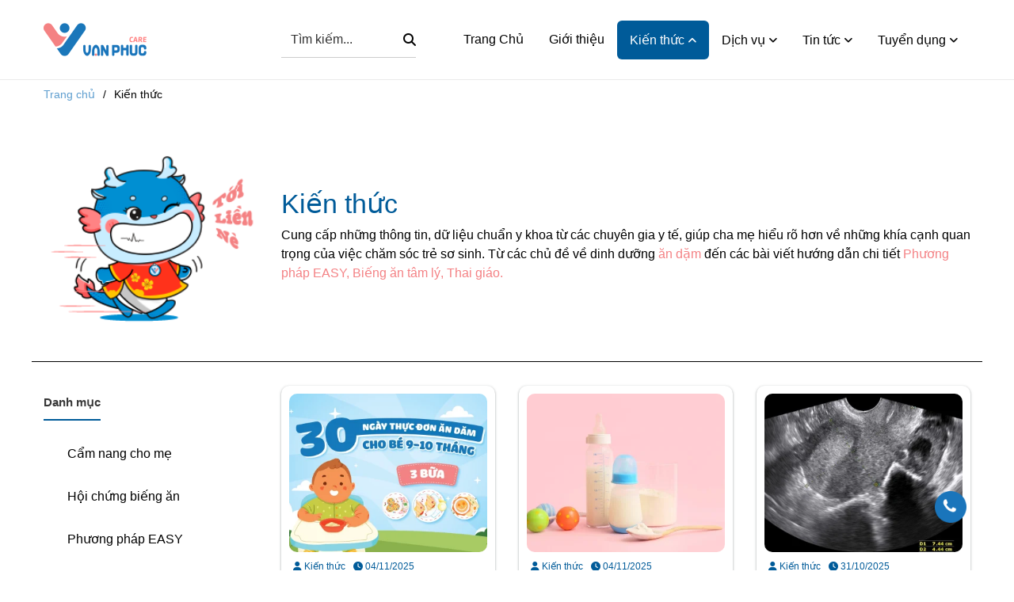

--- FILE ---
content_type: text/html; charset=UTF-8
request_url: https://vanphuccare.vn/kien-thuc/page/3/
body_size: 15428
content:
<!DOCTYPE html>
    <html lang="vi">
        <head>
            <meta charset="UTF-8">
            <meta name="viewport" content="width=device-width, initial-scale=1.0, maximum-scale=1">
            <meta http-equiv="Content-Type" content="text/html; charset=UTF-8">
            <link rel="icon" href="https://vanphuccare.vn/wp-content/uploads/2023/11/icon-van-phuc-care.png" type="image/gif">
<!-- 			<link rel="preload" as="font"> -->
            <meta name='robots' content='index, follow, max-image-preview:large, max-snippet:-1, max-video-preview:-1' />
	<style>img:is([sizes="auto" i], [sizes^="auto," i]) { contain-intrinsic-size: 3000px 1500px }</style>
	
	<!-- This site is optimized with the Yoast SEO Premium plugin v25.7.1 (Yoast SEO v26.4) - https://yoast.com/wordpress/plugins/seo/ -->
	<title>Kiến Thức Đúng - Để Sẵn Sàng Làm Mẹ</title>
	<meta name="description" content="Cung cấp những thông tin, dữ liệu chuẩn y khoa từ các chuyên gia y tế, giúp cha mẹ hiểu rõ hơn về những khía cạnh quan trọng của việc chăm sóc trẻ sơ sinh. Từ các chủ đề về dinh dưỡng ăn dặm đến các bài viết hướng dẫn chi tiết Phương pháp EASY, Biếng ăn tâm lý, Thai giáo. " />
	<link rel="canonical" href="https://vanphuccare.vn/kien-thuc/" />
	<link rel="prev" href="https://vanphuccare.vn/kien-thuc/page/2/" />
	<link rel="next" href="https://vanphuccare.vn/kien-thuc/page/4/" />
	<meta property="og:locale" content="vi_VN" />
	<meta property="og:type" content="article" />
	<meta property="og:title" content="Kiến thức" />
	<meta property="og:description" content="Cung cấp những thông tin, dữ liệu chuẩn y khoa từ các chuyên gia y tế, giúp cha mẹ hiểu rõ hơn về những khía cạnh quan trọng của việc chăm sóc trẻ sơ sinh. Từ các chủ đề về dinh dưỡng ăn dặm đến các bài viết hướng dẫn chi tiết Phương pháp EASY, Biếng ăn tâm lý, Thai giáo. " />
	<meta property="og:url" content="https://vanphuccare.vn/kien-thuc/" />
	<meta property="og:site_name" content="Vạn Phúc Care" />
	<meta property="og:image" content="https://vanphuccare.vn/wp-content/uploads/2023/11/Logo-VanPhucCare_LogoDoc-Nentrang-scaled.jpg" />
	<meta property="og:image:width" content="2560" />
	<meta property="og:image:height" content="2560" />
	<meta property="og:image:type" content="image/jpeg" />
	<meta name="twitter:card" content="summary_large_image" />
	<meta name="twitter:title" content="Kiến thức" />
	<meta name="twitter:site" content="@van_phuc_care" />
	<script type="application/ld+json" class="yoast-schema-graph">{"@context":"https://schema.org","@graph":[{"@type":"CollectionPage","@id":"https://vanphuccare.vn/kien-thuc/","url":"https://vanphuccare.vn/kien-thuc/","name":"Kiến Thức Đúng - Để Sẵn Sàng Làm Mẹ","isPartOf":{"@id":"https://vanphuccare.vn/#website"},"primaryImageOfPage":{"@id":"https://vanphuccare.vn/kien-thuc/#primaryimage"},"image":{"@id":"https://vanphuccare.vn/kien-thuc/#primaryimage"},"thumbnailUrl":"https://vanphuccare.vn/wp-content/uploads/2025/11/30-ngày-thực-dơn-ăn-dặm-cho-bé-9-10-tháng-tuổi.webp","description":"Cung cấp những thông tin, dữ liệu chuẩn y khoa từ các chuyên gia y tế, giúp cha mẹ hiểu rõ hơn về những khía cạnh quan trọng của việc chăm sóc trẻ sơ sinh. Từ các chủ đề về dinh dưỡng ăn dặm đến các bài viết hướng dẫn chi tiết Phương pháp EASY, Biếng ăn tâm lý, Thai giáo. ","breadcrumb":{"@id":"https://vanphuccare.vn/kien-thuc/#breadcrumb"},"inLanguage":"vi"},{"@type":"ImageObject","inLanguage":"vi","@id":"https://vanphuccare.vn/kien-thuc/#primaryimage","url":"https://vanphuccare.vn/wp-content/uploads/2025/11/30-ngày-thực-dơn-ăn-dặm-cho-bé-9-10-tháng-tuổi.webp","contentUrl":"https://vanphuccare.vn/wp-content/uploads/2025/11/30-ngày-thực-dơn-ăn-dặm-cho-bé-9-10-tháng-tuổi.webp","width":1367,"height":769},{"@type":"BreadcrumbList","@id":"https://vanphuccare.vn/kien-thuc/#breadcrumb","itemListElement":[{"@type":"ListItem","position":1,"name":"Home","item":"https://vanphuccare.vn/"},{"@type":"ListItem","position":2,"name":"Kiến thức"}]},{"@type":"WebSite","@id":"https://vanphuccare.vn/#website","url":"https://vanphuccare.vn/","name":"Vạn Phúc Care","description":"Family Health Care Services","publisher":{"@id":"https://vanphuccare.vn/#organization"},"potentialAction":[{"@type":"SearchAction","target":{"@type":"EntryPoint","urlTemplate":"https://vanphuccare.vn/?s={search_term_string}"},"query-input":{"@type":"PropertyValueSpecification","valueRequired":true,"valueName":"search_term_string"}}],"inLanguage":"vi"},{"@type":"Organization","@id":"https://vanphuccare.vn/#organization","name":"Công Ty TNHH Vạn Phúc Care","alternateName":"Van Phuc Care Limited Company","url":"https://vanphuccare.vn/","logo":{"@type":"ImageObject","inLanguage":"vi","@id":"https://vanphuccare.vn/#/schema/logo/image/","url":"https://vanphuccare.vn/wp-content/uploads/2023/11/Logo-VanPhucCare_LogoDoc-Nentrang-scaled.jpg","contentUrl":"https://vanphuccare.vn/wp-content/uploads/2023/11/Logo-VanPhucCare_LogoDoc-Nentrang-scaled.jpg","width":2560,"height":2560,"caption":"Công Ty TNHH Vạn Phúc Care"},"image":{"@id":"https://vanphuccare.vn/#/schema/logo/image/"},"sameAs":["https://www.facebook.com/chamsocmevabe.vanphuc","https://x.com/van_phuc_care","https://mastodon.social/@vanphuccare","https://www.linkedin.com/company/96643735/","https://www.instagram.com/vanphuccare/","https://www.pinterest.com/vanphuccare/"],"description":"Vạn Phúc Care được thành lập vào năm 2021, là cơ sở chăm sóc sức khoẻ y tế, hoạt động trong lĩnh vực chăm sóc sức khoẻ trẻ nhỏ từ 0 đến 12 tháng tuổi, chăm sóc sức khoẻ người già và người bệnh. Các dịch vụ chăm sóc sức khoẻ cá nhân được cung cấp từ Vạn Phúc Care đều có thể sử dụng tại nhà hoặc các cơ sở y tế. Sáng lập viên là chị Thanh Thủy – người đã nhiều năm kinh nghiệm hoạt động trong lĩnh vực chăm sóc sức khỏe mẹ và bé. Với Vạn Phúc Care, việc chăm sóc sức khoẻ người thân trong gia đình không còn là nỗi lo của khách hàng. Chúng tôi đảm nhận tất cả các vấn đề liên quan đến việc chăm sóc sức khỏe bé, của người già và người bệnh. Mọi thông tin sức khoẻ của đối tượng được thụ hưởng dịch vụ đều được lưu vết trên hệ thống. Từ thói quen sinh hoạt, thời gian biểu, thông tin ngày giờ tiêm phòng, đặc điểm thói quen sinh hoạt đều được lưu vết trên hệ thống sổ sức khoẻ điện tử. Giúp mẹ và gia đình có thể dành thời gian nghỉ ngơi hoặc tập trung vào công việc khác của bản thân. Hãy để Vạn Phúc Care mang lại sự yên tâm và tiện lợi trọn vọn cho bạn.","email":"cskh@vanphuccare.vn","telephone":"02463296698","legalName":"Công Ty TNHH Vạn Phúc Care","foundingDate":"2021-07-20","vatID":"0109711308","taxID":"0109711308","numberOfEmployees":{"@type":"QuantitativeValue","minValue":"11","maxValue":"50"},"publishingPrinciples":"https://vanphuccare.vn/chinh-sach-bien-tap-va-chinh-sua/","actionableFeedbackPolicy":"https://vanphuccare.vn/chinh-sach-bao-mat/","correctionsPolicy":"https://vanphuccare.vn/chinh-sach-bien-tap-va-chinh-sua/","diversityPolicy":"https://vanphuccare.vn/dieu-khoan-su-dung/"}]}</script>
	<!-- / Yoast SEO Premium plugin. -->


<link rel="alternate" type="application/rss+xml" title="Dòng thông tin danh mục Vạn Phúc Care &raquo; Kiến thức" href="https://vanphuccare.vn/kien-thuc/feed/" />
<link rel='stylesheet' id='embedpress-css-css' href='https://vanphuccare.vn/wp-content/plugins/embedpress/assets/css/embedpress.css?ver=1764308647' type='text/css' media='all' />
<link rel='stylesheet' id='embedpress-blocks-style-css' href='https://vanphuccare.vn/wp-content/plugins/embedpress/assets/css/blocks.build.css?ver=1764308647' type='text/css' media='all' />
<link rel='stylesheet' id='wp-block-library-css' href='https://vanphuccare.vn/wp-includes/css/dist/block-library/style.min.css?ver=6.8.3' type='text/css' media='all' />
<style id='classic-theme-styles-inline-css' type='text/css'>
/*! This file is auto-generated */
.wp-block-button__link{color:#fff;background-color:#32373c;border-radius:9999px;box-shadow:none;text-decoration:none;padding:calc(.667em + 2px) calc(1.333em + 2px);font-size:1.125em}.wp-block-file__button{background:#32373c;color:#fff;text-decoration:none}
</style>
<style id='boldblocks-youtube-block-style-inline-css' type='text/css'>
.wp-block-boldblocks-youtube-block .visually-hidden{clip:rect(0 0 0 0);-webkit-clip-path:inset(50%);clip-path:inset(50%);height:1px;overflow:hidden;position:absolute;white-space:nowrap;width:1px}.wp-block-boldblocks-youtube-block .yb-player{background-color:#000;background-position:50%;background-size:cover;contain:content;cursor:pointer;display:block;position:relative}.wp-block-boldblocks-youtube-block .yb-player:after{content:"";display:block;padding-bottom:var(--byeb--aspect-ratio,56.25%)}.wp-block-boldblocks-youtube-block .yb-player>iframe{border:0;height:100%;left:0;position:absolute;top:0;width:100%;z-index:1}.wp-block-boldblocks-youtube-block .yb-player.is-activated{cursor:unset}.wp-block-boldblocks-youtube-block .yb-player.is-activated>.yb-btn-play{display:none;opacity:0;pointer-events:none}.wp-block-boldblocks-youtube-block .yb-btn-play{all:unset;background-color:transparent;background-image:url("data:image/svg+xml;utf8,<svg xmlns=\"http://www.w3.org/2000/svg\" viewBox=\"0 0 68 48\"><path d=\"M66.52 7.74c-.78-2.93-2.49-5.41-5.42-6.19C55.79.13 34 0 34 0S12.21.13 6.9 1.55c-2.93.78-4.63 3.26-5.42 6.19C.06 13.05 0 24 0 24s.06 10.95 1.48 16.26c.78 2.93 2.49 5.41 5.42 6.19C12.21 47.87 34 48 34 48s21.79-.13 27.1-1.55c2.93-.78 4.64-3.26 5.42-6.19C67.94 34.95 68 24 68 24s-.06-10.95-1.48-16.26z\" fill=\"red\"/><path d=\"M45 24 27 14v20\" fill=\"white\"/></svg>");border:none;cursor:pointer;display:block;filter:grayscale(100%);height:48px;left:50%;margin:0;position:absolute;top:50%;transform:translate3d(-50%,-50%,0);transition:filter .1s cubic-bezier(0,0,.2,1);width:68px;z-index:1}.wp-block-boldblocks-youtube-block .yb-btn-play:focus,.wp-block-boldblocks-youtube-block .yb-player:hover>.yb-btn-play{filter:none}.wp-block-boldblocks-youtube-block figcaption{margin-bottom:1em;margin-top:.5em}

</style>
<style id='global-styles-inline-css' type='text/css'>
:root{--wp--preset--aspect-ratio--square: 1;--wp--preset--aspect-ratio--4-3: 4/3;--wp--preset--aspect-ratio--3-4: 3/4;--wp--preset--aspect-ratio--3-2: 3/2;--wp--preset--aspect-ratio--2-3: 2/3;--wp--preset--aspect-ratio--16-9: 16/9;--wp--preset--aspect-ratio--9-16: 9/16;--wp--preset--color--black: #000000;--wp--preset--color--cyan-bluish-gray: #abb8c3;--wp--preset--color--white: #ffffff;--wp--preset--color--pale-pink: #f78da7;--wp--preset--color--vivid-red: #cf2e2e;--wp--preset--color--luminous-vivid-orange: #ff6900;--wp--preset--color--luminous-vivid-amber: #fcb900;--wp--preset--color--light-green-cyan: #7bdcb5;--wp--preset--color--vivid-green-cyan: #00d084;--wp--preset--color--pale-cyan-blue: #8ed1fc;--wp--preset--color--vivid-cyan-blue: #0693e3;--wp--preset--color--vivid-purple: #9b51e0;--wp--preset--gradient--vivid-cyan-blue-to-vivid-purple: linear-gradient(135deg,rgba(6,147,227,1) 0%,rgb(155,81,224) 100%);--wp--preset--gradient--light-green-cyan-to-vivid-green-cyan: linear-gradient(135deg,rgb(122,220,180) 0%,rgb(0,208,130) 100%);--wp--preset--gradient--luminous-vivid-amber-to-luminous-vivid-orange: linear-gradient(135deg,rgba(252,185,0,1) 0%,rgba(255,105,0,1) 100%);--wp--preset--gradient--luminous-vivid-orange-to-vivid-red: linear-gradient(135deg,rgba(255,105,0,1) 0%,rgb(207,46,46) 100%);--wp--preset--gradient--very-light-gray-to-cyan-bluish-gray: linear-gradient(135deg,rgb(238,238,238) 0%,rgb(169,184,195) 100%);--wp--preset--gradient--cool-to-warm-spectrum: linear-gradient(135deg,rgb(74,234,220) 0%,rgb(151,120,209) 20%,rgb(207,42,186) 40%,rgb(238,44,130) 60%,rgb(251,105,98) 80%,rgb(254,248,76) 100%);--wp--preset--gradient--blush-light-purple: linear-gradient(135deg,rgb(255,206,236) 0%,rgb(152,150,240) 100%);--wp--preset--gradient--blush-bordeaux: linear-gradient(135deg,rgb(254,205,165) 0%,rgb(254,45,45) 50%,rgb(107,0,62) 100%);--wp--preset--gradient--luminous-dusk: linear-gradient(135deg,rgb(255,203,112) 0%,rgb(199,81,192) 50%,rgb(65,88,208) 100%);--wp--preset--gradient--pale-ocean: linear-gradient(135deg,rgb(255,245,203) 0%,rgb(182,227,212) 50%,rgb(51,167,181) 100%);--wp--preset--gradient--electric-grass: linear-gradient(135deg,rgb(202,248,128) 0%,rgb(113,206,126) 100%);--wp--preset--gradient--midnight: linear-gradient(135deg,rgb(2,3,129) 0%,rgb(40,116,252) 100%);--wp--preset--font-size--small: 13px;--wp--preset--font-size--medium: 20px;--wp--preset--font-size--large: 36px;--wp--preset--font-size--x-large: 42px;--wp--preset--spacing--20: 0.44rem;--wp--preset--spacing--30: 0.67rem;--wp--preset--spacing--40: 1rem;--wp--preset--spacing--50: 1.5rem;--wp--preset--spacing--60: 2.25rem;--wp--preset--spacing--70: 3.38rem;--wp--preset--spacing--80: 5.06rem;--wp--preset--shadow--natural: 6px 6px 9px rgba(0, 0, 0, 0.2);--wp--preset--shadow--deep: 12px 12px 50px rgba(0, 0, 0, 0.4);--wp--preset--shadow--sharp: 6px 6px 0px rgba(0, 0, 0, 0.2);--wp--preset--shadow--outlined: 6px 6px 0px -3px rgba(255, 255, 255, 1), 6px 6px rgba(0, 0, 0, 1);--wp--preset--shadow--crisp: 6px 6px 0px rgba(0, 0, 0, 1);}:where(.is-layout-flex){gap: 0.5em;}:where(.is-layout-grid){gap: 0.5em;}body .is-layout-flex{display: flex;}.is-layout-flex{flex-wrap: wrap;align-items: center;}.is-layout-flex > :is(*, div){margin: 0;}body .is-layout-grid{display: grid;}.is-layout-grid > :is(*, div){margin: 0;}:where(.wp-block-columns.is-layout-flex){gap: 2em;}:where(.wp-block-columns.is-layout-grid){gap: 2em;}:where(.wp-block-post-template.is-layout-flex){gap: 1.25em;}:where(.wp-block-post-template.is-layout-grid){gap: 1.25em;}.has-black-color{color: var(--wp--preset--color--black) !important;}.has-cyan-bluish-gray-color{color: var(--wp--preset--color--cyan-bluish-gray) !important;}.has-white-color{color: var(--wp--preset--color--white) !important;}.has-pale-pink-color{color: var(--wp--preset--color--pale-pink) !important;}.has-vivid-red-color{color: var(--wp--preset--color--vivid-red) !important;}.has-luminous-vivid-orange-color{color: var(--wp--preset--color--luminous-vivid-orange) !important;}.has-luminous-vivid-amber-color{color: var(--wp--preset--color--luminous-vivid-amber) !important;}.has-light-green-cyan-color{color: var(--wp--preset--color--light-green-cyan) !important;}.has-vivid-green-cyan-color{color: var(--wp--preset--color--vivid-green-cyan) !important;}.has-pale-cyan-blue-color{color: var(--wp--preset--color--pale-cyan-blue) !important;}.has-vivid-cyan-blue-color{color: var(--wp--preset--color--vivid-cyan-blue) !important;}.has-vivid-purple-color{color: var(--wp--preset--color--vivid-purple) !important;}.has-black-background-color{background-color: var(--wp--preset--color--black) !important;}.has-cyan-bluish-gray-background-color{background-color: var(--wp--preset--color--cyan-bluish-gray) !important;}.has-white-background-color{background-color: var(--wp--preset--color--white) !important;}.has-pale-pink-background-color{background-color: var(--wp--preset--color--pale-pink) !important;}.has-vivid-red-background-color{background-color: var(--wp--preset--color--vivid-red) !important;}.has-luminous-vivid-orange-background-color{background-color: var(--wp--preset--color--luminous-vivid-orange) !important;}.has-luminous-vivid-amber-background-color{background-color: var(--wp--preset--color--luminous-vivid-amber) !important;}.has-light-green-cyan-background-color{background-color: var(--wp--preset--color--light-green-cyan) !important;}.has-vivid-green-cyan-background-color{background-color: var(--wp--preset--color--vivid-green-cyan) !important;}.has-pale-cyan-blue-background-color{background-color: var(--wp--preset--color--pale-cyan-blue) !important;}.has-vivid-cyan-blue-background-color{background-color: var(--wp--preset--color--vivid-cyan-blue) !important;}.has-vivid-purple-background-color{background-color: var(--wp--preset--color--vivid-purple) !important;}.has-black-border-color{border-color: var(--wp--preset--color--black) !important;}.has-cyan-bluish-gray-border-color{border-color: var(--wp--preset--color--cyan-bluish-gray) !important;}.has-white-border-color{border-color: var(--wp--preset--color--white) !important;}.has-pale-pink-border-color{border-color: var(--wp--preset--color--pale-pink) !important;}.has-vivid-red-border-color{border-color: var(--wp--preset--color--vivid-red) !important;}.has-luminous-vivid-orange-border-color{border-color: var(--wp--preset--color--luminous-vivid-orange) !important;}.has-luminous-vivid-amber-border-color{border-color: var(--wp--preset--color--luminous-vivid-amber) !important;}.has-light-green-cyan-border-color{border-color: var(--wp--preset--color--light-green-cyan) !important;}.has-vivid-green-cyan-border-color{border-color: var(--wp--preset--color--vivid-green-cyan) !important;}.has-pale-cyan-blue-border-color{border-color: var(--wp--preset--color--pale-cyan-blue) !important;}.has-vivid-cyan-blue-border-color{border-color: var(--wp--preset--color--vivid-cyan-blue) !important;}.has-vivid-purple-border-color{border-color: var(--wp--preset--color--vivid-purple) !important;}.has-vivid-cyan-blue-to-vivid-purple-gradient-background{background: var(--wp--preset--gradient--vivid-cyan-blue-to-vivid-purple) !important;}.has-light-green-cyan-to-vivid-green-cyan-gradient-background{background: var(--wp--preset--gradient--light-green-cyan-to-vivid-green-cyan) !important;}.has-luminous-vivid-amber-to-luminous-vivid-orange-gradient-background{background: var(--wp--preset--gradient--luminous-vivid-amber-to-luminous-vivid-orange) !important;}.has-luminous-vivid-orange-to-vivid-red-gradient-background{background: var(--wp--preset--gradient--luminous-vivid-orange-to-vivid-red) !important;}.has-very-light-gray-to-cyan-bluish-gray-gradient-background{background: var(--wp--preset--gradient--very-light-gray-to-cyan-bluish-gray) !important;}.has-cool-to-warm-spectrum-gradient-background{background: var(--wp--preset--gradient--cool-to-warm-spectrum) !important;}.has-blush-light-purple-gradient-background{background: var(--wp--preset--gradient--blush-light-purple) !important;}.has-blush-bordeaux-gradient-background{background: var(--wp--preset--gradient--blush-bordeaux) !important;}.has-luminous-dusk-gradient-background{background: var(--wp--preset--gradient--luminous-dusk) !important;}.has-pale-ocean-gradient-background{background: var(--wp--preset--gradient--pale-ocean) !important;}.has-electric-grass-gradient-background{background: var(--wp--preset--gradient--electric-grass) !important;}.has-midnight-gradient-background{background: var(--wp--preset--gradient--midnight) !important;}.has-small-font-size{font-size: var(--wp--preset--font-size--small) !important;}.has-medium-font-size{font-size: var(--wp--preset--font-size--medium) !important;}.has-large-font-size{font-size: var(--wp--preset--font-size--large) !important;}.has-x-large-font-size{font-size: var(--wp--preset--font-size--x-large) !important;}
:where(.wp-block-post-template.is-layout-flex){gap: 1.25em;}:where(.wp-block-post-template.is-layout-grid){gap: 1.25em;}
:where(.wp-block-columns.is-layout-flex){gap: 2em;}:where(.wp-block-columns.is-layout-grid){gap: 2em;}
:root :where(.wp-block-pullquote){font-size: 1.5em;line-height: 1.6;}
</style>
<link rel='stylesheet' id='lth_theme_st-bootstrap-css' href='https://vanphuccare.vn/wp-content/themes/lth_theme_st/assets/css/bootstrap.min.css?ver=2093801840' type='text/css' media='all' />
<link rel='stylesheet' id='lth_theme_st-swiper-css' href='https://vanphuccare.vn/wp-content/themes/lth_theme_st/assets/css/swiper-bundle.min.css?ver=2093801840' type='text/css' media='all' />
<link rel='stylesheet' id='lth_theme_st-fancybox-css' href='https://vanphuccare.vn/wp-content/themes/lth_theme_st/assets/css/jquery.fancybox.min.css?ver=2093801840' type='text/css' media='all' />
<link rel='stylesheet' id='lth_theme_st-customs-css' href='https://vanphuccare.vn/wp-content/themes/lth_theme_st/assets/css/customs.css?ver=2093801840' type='text/css' media='all' />
<link rel='stylesheet' id='lth_theme_st-reponsives-css' href='https://vanphuccare.vn/wp-content/themes/lth_theme_st/assets/css/reponsives.css?ver=2093801840' type='text/css' media='all' />
<link rel='stylesheet' id='lth_theme_st-magnific-css' href='https://vanphuccare.vn/wp-content/themes/lth_theme_st/assets/css/magnific-popup.min.css?ver=2093801840' type='text/css' media='all' />
<link rel='stylesheet' id='lth_theme_st-all-css' href='https://vanphuccare.vn/wp-content/themes/lth_theme_st/assets/fonts/font-awesome/all.min.css?ver=2093801840' type='text/css' media='all' />
<link rel='stylesheet' id='lth_theme_st-fontawesome-css' href='https://vanphuccare.vn/wp-content/themes/lth_theme_st/assets/fonts/font-awesome/fontawesome.min.css?ver=2093801840' type='text/css' media='all' />
<link rel='stylesheet' id='lth-style-css' href='https://vanphuccare.vn/wp-content/themes/lth_theme_st/style.css?ver=6.8.3' type='text/css' media='all' />
<script type="text/javascript" src="https://vanphuccare.vn/wp-includes/js/jquery/jquery.min.js?ver=3.7.1" id="jquery-core-js"></script>
<script type="text/javascript" defer src="https://vanphuccare.vn/wp-includes/js/jquery/jquery-migrate.min.js?ver=3.4.1" id="jquery-migrate-js"></script>
<link rel="https://api.w.org/" href="https://vanphuccare.vn/wp-json/" /><link rel="alternate" title="JSON" type="application/json" href="https://vanphuccare.vn/wp-json/wp/v2/categories/3" />
        <style>
            .popups.active {
                opacity: 1;
                visibility: visible;
            }
        </style>
    <link rel="icon" href="https://vanphuccare.vn/wp-content/uploads/2025/07/Logo-van-phuc-care-180x180.png" sizes="32x32" />
<link rel="icon" href="https://vanphuccare.vn/wp-content/uploads/2025/07/Logo-van-phuc-care-300x300.png" sizes="192x192" />
<link rel="apple-touch-icon" href="https://vanphuccare.vn/wp-content/uploads/2025/07/Logo-van-phuc-care-180x180.png" />
<meta name="msapplication-TileImage" content="https://vanphuccare.vn/wp-content/uploads/2025/07/Logo-van-phuc-care-300x300.png" />
		<style type="text/css" id="wp-custom-css">
			.swiper .swiper-pagination .swiper-pagination-bullet-active {
	color: #F48283 !important
}
.module_blogs .content_list .module_button .btn {
	background: #005b99 !important
}
.module_blogs .module_button .btn:hover {
	color: #fff !important;
}
.getfly-button-bg {
	color: #005b99 !important;
	width: 100%;
}
.lazyblock-lth-section-apvG6.wp-block-lazyblock-lth-section {
	background-image: url('https://vanphuccare.vn/wp-content/uploads/2024/08/bacground-vanphuc.webp');
	background-size: cover;
	background-position: center center;
}
.lazyblock-lth-section-apvG6.wp-block-lazyblock-lth-section .lth-section {
	background: transparent !important;
}
.lth-supports .wrapper::before {
    background-image: url(https://vanphuccare.vn/wp-content/uploads/2024/08/image-form.webp);
}

footer .footer-main {
	background: #fff;
	background-image: url(https://vanphuccare.vn/wp-content/uploads/2024/08/footer-background-scaled.webp);
	background-position: center;
	background-size: cover;
	background-repeat: no-repeat;
}
footer ul li a, footer a, footer a:hover, footer ul li a:hover, .py-4.fs-3.custom-height,  .footer-main .container{
	color: #000;
}
footer i {
	color: #005b99;
}
footer .footer-bottom a  {
	color: #fff;
}
.py-4.fs-3.custom-height {
	font-weight: 600;
	font-size: 24px !important;
}
.footer-main img {
	width: 140px;
	margin-bottom: 12px;
}
.popups.active {
    opacity: 1;
    visibility: visible;
}		</style>
		 <!-- hook của wordpress gọi đến file inc/head.php -->

            

<style type="text/css">

	.popup-box.popup-2 .content-box form.wpcf7-form .form-group-button .wpcf7-submit,
	.popup-content form.wpcf7-form .form-group-button .form-button .wpcf7-submit:hover,
	.lth-service-pack .title,
	.lists-content .module_button .btn:hover,
	form.wpcf7-form .groups-box-3 h3,
	form.wpcf7-form .form-group-button .form-button .wpcf7-submit,
	.module_categories .category .btn:hover,
	.module_blogs .content-days,
	.module_blogs .content_list .content-button .btn:hover,
	.module_blogs .module_button .btn:hover,
	.module_blogs .content-name a:hover,
	.module_blogs .content-button a,
	.title-tab .title.active,
	.title-tab .title:hover,
	.lth-section .module_footer .btn:hover,
	.module_categories .category h3 a:hover,
	.back-to-top, .title,
	.wpcf7-submit, .submit, .btn, .button, button,
	a:hover {
		color: #2f80ed;
	}

	.popup-box.popup-2 .content-box form.wpcf7-form .form-group-button .wpcf7-submit:hover,
	.popup-content form.wpcf7-form .form-group-button .form-button .wpcf7-submit,
	.lists-content .module_button .btn,
	.pagination .page-numbers:hover,
	.pagination .page-numbers.current,
	form.wpcf7-form .form-group-button .form-button .wpcf7-submit:hover,
	.module_categories .category .btn,
	.module_blogs .content_list .content-button .btn,
	.module_blogs .module_button .btn,
	.lth-section .module_footer .btn,
	.megamenu li.current-menu-item>a,
	.back-to-top:hover,
    .wpcf7-submit:hover, .submit:hover, .btn:hover, .button:hover, button:hover {
		background-color: #2f80ed;
		color: #fff;
	}

	.popup-content form.wpcf7-form .form-group-button .form-button .wpcf7-submit,
	.lists-content .module_button .btn,
	.module_categories .category .btn,
	.module_blogs .content_list .content-button .btn,
	.module_blogs .content_list .module_button .btn,
	.lth-section .module_footer .btn,
	.back-to-top {
		border-color: #2f80ed;
	}

	/*.title-tab .title.active,
	.title-tab .title:hover,
	.back-to-top,
	.wpcf7-submit, .submit, .btn, .button, button,
	a:hover {
		color: ;
	}

	.back-to-top:hover,
    .wpcf7-submit:hover, .submit:hover, .btn:hover, .button:hover, button:hover {
		background-color: ;
		color: #fff;
	}

	.back-to-top {
		border-color: ;
	}*/

</style>			<!-- Google Tag Manager -->
			<script>(function(w,d,s,l,i){w[l]=w[l]||[];w[l].push({'gtm.start':
			new Date().getTime(),event:'gtm.js'});var f=d.getElementsByTagName(s)[0],
			j=d.createElement(s),dl=l!='dataLayer'?'&l='+l:'';j.async=true;j.src=
			'https://www.googletagmanager.com/gtm.js?id='+i+dl;f.parentNode.insertBefore(j,f);
			})(window,document,'script','dataLayer','GTM-5H89V44');</script>
			<!-- End Google Tag Manager -->
			<!-- embed js -->
			
        </head>
        		 		<style> 
			.header-stick {
				background-image: url();
			}
			@media (max-width: 767px) {
				.header-stick {
					background-image: url();
				}
			}
		</style>

        <body class="archive paged category category-kien-thuc category-3 paged-3 category-paged-3 wp-theme-lth_theme_st" data_url="https://vanphuccare.vn/30-ngay-thuc-don-an-dam-cho-be-9-10-thang-3-bua/">
			<!-- Google Tag Manager (noscript) -->
			<noscript><iframe src="https://www.googletagmanager.com/ns.html?id=GTM-5H89V44"
			height="0" width="0" style="display:none;visibility:hidden"></iframe></noscript>
			<!-- End Google Tag Manager (noscript) -->
			<header>

    <div class="header-main">
        <div class="header-stick">
            <div class="container">
                <div class="row">
                    <div class="col-xl-3 col-lg-3 col-md-3 col-sm-6 col-6">
                        <div class="lth-logo">
                                                            <a href="https://vanphuccare.vn" title="">
                                    <img src="https://vanphuccare.vn/wp-content/uploads/bfi_thumb/Logo-Websites-van-phuc-care-r6kdego7zkhr7ez32aap25643g1yiizs4kcsdcj37k.png" alt="Vạn Phúc Care" width="194" height="64">
                                </a>
                                                    </div>
                    </div>
                     <div class="col-xl-2 col-lg-2 col-md-7 col-sm-6 col-6 d-xl-block d-lg-block d-md-block d-sm-none d-none">
                        <div class="form-search">
                            
<form class="searchs-headers__ins d-flex" role="search" metho="get" action="https://vanphuccare.vn/">
    <input type="text" name="s" placeholder="Tìm kiếm..." class="form-control">
	<i class="fa-solid fa-magnifying-glass"></i>
    <button class="btn btn-search d-none" aria-label="Search"></button>
    <input type="hidden" name="post_type" value="post">
</form>                        </div>
                    </div>

                    <div class="col-xl-7 col-lg-7 col-md-2 col-sm-6 col-6">
                        <div class="megamenus d-none d-ms-none d-md-none d-lg-block">
                            <div class="content">
                                <div class="d-xl-none d-lg-none d-md-none d-sm-block d-block mb-3">
                                        <div class="form-search">
                                            
<form class="searchs-headers__ins d-flex" role="search" metho="get" action="https://vanphuccare.vn/">
    <input type="text" name="s" placeholder="Tìm kiếm..." class="form-control">
	<i class="fa-solid fa-magnifying-glass"></i>
    <button class="btn btn-search d-none" aria-label="Search"></button>
    <input type="hidden" name="post_type" value="post">
</form>                                        </div>
                                    </div>
                                <ul id="menu-megamenu" class="megamenu"><li id="menu-item-65" class="menu-item menu-item-type-post_type menu-item-object-page menu-item-home menu-item-65"><a href="https://vanphuccare.vn/">Trang Chủ</a></li>
<li id="menu-item-4148" class="menu-item menu-item-type-post_type menu-item-object-page menu-item-4148"><a href="https://vanphuccare.vn/gioi-thieu/">Giới thiệu</a></li>
<li id="menu-item-3714" class="menu-item menu-item-type-taxonomy menu-item-object-category current-menu-item menu-item-has-children menu-item-3714"><a href="https://vanphuccare.vn/kien-thuc/" aria-current="page">Kiến thức <i class="fa-solid fa-angle-down icon"></i></a>
<ul class="sub-menu">
	<li id="menu-item-3718" class="menu-item menu-item-type-taxonomy menu-item-object-category menu-item-3718"><a href="https://vanphuccare.vn/kien-thuc/mang-thai/">Mang thai</a></li>
	<li id="menu-item-3717" class="menu-item menu-item-type-taxonomy menu-item-object-category menu-item-3717"><a href="https://vanphuccare.vn/kien-thuc/phuong-phap-easy/">Phương pháp EASY</a></li>
	<li id="menu-item-9449" class="menu-item menu-item-type-taxonomy menu-item-object-category menu-item-9449"><a href="https://vanphuccare.vn/kien-thuc/an-dam/">Ăn dặm toàn tập</a></li>
	<li id="menu-item-3715" class="menu-item menu-item-type-taxonomy menu-item-object-category menu-item-3715"><a href="https://vanphuccare.vn/kien-thuc/tre-so-sinh-bieng-an-toan-tap/">Hội chứng biếng ăn</a></li>
	<li id="menu-item-3716" class="menu-item menu-item-type-taxonomy menu-item-object-category menu-item-3716"><a href="https://vanphuccare.vn/kien-thuc/cam-nang-cho-me/">Cẩm nang cho mẹ</a></li>
</ul>
</li>
<li id="menu-item-3684" class="menu-item menu-item-type-post_type menu-item-object-page menu-item-has-children menu-item-3684"><a href="https://vanphuccare.vn/dich-vu/">Dịch vụ <i class="fa-solid fa-angle-down icon"></i></a>
<ul class="sub-menu">
	<li id="menu-item-3695" class="menu-item menu-item-type-post_type menu-item-object-page menu-item-3695"><a href="https://vanphuccare.vn/dich-vu/bao-mau-tai-nha/">Bảo Mẫu Tại Nhà</a></li>
	<li id="menu-item-9027" class="menu-item menu-item-type-post_type menu-item-object-page menu-item-9027"><a href="https://vanphuccare.vn/dich-vu/dich-vu-tu-van-nuoi-con-easy-truc-tuyen/">Tư Vấn Nuôi Con EASY Trực Tuyến 1-1</a></li>
	<li id="menu-item-9063" class="menu-item menu-item-type-post_type menu-item-object-page menu-item-9063"><a href="https://vanphuccare.vn/dich-vu/huong-dan-nuoi-con-easy-truc-tiep-tai-nha/">Hướng Dẫn Nuôi Con EASY Tại Nhà</a></li>
	<li id="menu-item-3696" class="menu-item menu-item-type-post_type menu-item-object-page menu-item-3696"><a href="https://vanphuccare.vn/dich-vu/tam-tre-so-sinh/">Tắm Trẻ Sơ Sinh</a></li>
	<li id="menu-item-3687" class="menu-item menu-item-type-post_type menu-item-object-page menu-item-3687"><a href="https://vanphuccare.vn/dich-vu/thong-tac-tia-sua/">Thông Tắc Tia Sữa</a></li>
	<li id="menu-item-3697" class="menu-item menu-item-type-post_type menu-item-object-page menu-item-3697"><a href="https://vanphuccare.vn/dich-vu/cham-soc-me-sau-sinh/">Chăm Sóc Mẹ Sau Sinh</a></li>
</ul>
</li>
<li id="menu-item-6497" class="menu-item menu-item-type-taxonomy menu-item-object-category menu-item-has-children menu-item-6497"><a href="https://vanphuccare.vn/tin-tuc/">Tin tức <i class="fa-solid fa-angle-down icon"></i></a>
<ul class="sub-menu">
	<li id="menu-item-6521" class="menu-item menu-item-type-taxonomy menu-item-object-category menu-item-6521"><a href="https://vanphuccare.vn/tin-tuc/me-va-be/">Mẹ và bé</a></li>
	<li id="menu-item-6522" class="menu-item menu-item-type-taxonomy menu-item-object-category menu-item-6522"><a href="https://vanphuccare.vn/tin-tuc/tin-tuc-va-su-kien/">Tin tức và sự kiện</a></li>
</ul>
</li>
<li id="menu-item-7640" class="menu-item menu-item-type-custom menu-item-object-custom menu-item-has-children menu-item-7640"><a href="https://vanphuccare.vn/tuyen-dung/tin-tuyen-dung/">Tuyển dụng <i class="fa-solid fa-angle-down icon"></i></a>
<ul class="sub-menu">
	<li id="menu-item-6520" class="menu-item menu-item-type-taxonomy menu-item-object-category menu-item-6520"><a href="https://vanphuccare.vn/tuyen-dung/tin-tuyen-dung/">Tin tuyển dụng</a></li>
	<li id="menu-item-6523" class="menu-item menu-item-type-taxonomy menu-item-object-category menu-item-6523"><a href="https://vanphuccare.vn/tuyen-dung/che-do-dai-ngo-van-phuc-care/">Chế độ đãi ngộ</a></li>
</ul>
</li>
</ul>                                            
                            </div>
                        </div>
                        <div class="megamenus megamenu-mobile d-block d-ms-block d-md-block d-lg-none">
                                <div class="open">
                                    <a href="#"><span></span></a>
                                </div>

                                <div class="content-box" id="content-nav-mobile">
                                    <div class="content">
                                        <div class="close">
                                            <a href="#">
                                                <i class="fa-solid fa-xmark"></i>
                                            </a>
                                        </div>
                                        <div class="d-xl-none d-lg-none d-md-none d-sm-block d-block mb-3">
                                            <div class="form-search">
                                                
<form class="searchs-headers__ins d-flex" role="search" metho="get" action="https://vanphuccare.vn/">
    <input type="text" name="s" placeholder="Tìm kiếm..." class="form-control">
	<i class="fa-solid fa-magnifying-glass"></i>
    <button class="btn btn-search d-none" aria-label="Search"></button>
    <input type="hidden" name="post_type" value="post">
</form>                                            </div>
                                        </div>

                                        <ul id="menu-megamenu-1" class="megamenu"><li class="menu-item menu-item-type-post_type menu-item-object-page menu-item-home menu-item-65"><a href="https://vanphuccare.vn/">Trang Chủ</a></li>
<li class="menu-item menu-item-type-post_type menu-item-object-page menu-item-4148"><a href="https://vanphuccare.vn/gioi-thieu/">Giới thiệu</a></li>
<li class="menu-item menu-item-type-taxonomy menu-item-object-category current-menu-item menu-item-has-children menu-item-3714"><a href="https://vanphuccare.vn/kien-thuc/" aria-current="page">Kiến thức <i class="fa-solid fa-angle-down icon"></i></a>
<ul class="sub-menu">
	<li class="menu-item menu-item-type-taxonomy menu-item-object-category menu-item-3718"><a href="https://vanphuccare.vn/kien-thuc/mang-thai/">Mang thai</a></li>
	<li class="menu-item menu-item-type-taxonomy menu-item-object-category menu-item-3717"><a href="https://vanphuccare.vn/kien-thuc/phuong-phap-easy/">Phương pháp EASY</a></li>
	<li class="menu-item menu-item-type-taxonomy menu-item-object-category menu-item-9449"><a href="https://vanphuccare.vn/kien-thuc/an-dam/">Ăn dặm toàn tập</a></li>
	<li class="menu-item menu-item-type-taxonomy menu-item-object-category menu-item-3715"><a href="https://vanphuccare.vn/kien-thuc/tre-so-sinh-bieng-an-toan-tap/">Hội chứng biếng ăn</a></li>
	<li class="menu-item menu-item-type-taxonomy menu-item-object-category menu-item-3716"><a href="https://vanphuccare.vn/kien-thuc/cam-nang-cho-me/">Cẩm nang cho mẹ</a></li>
</ul>
</li>
<li class="menu-item menu-item-type-post_type menu-item-object-page menu-item-has-children menu-item-3684"><a href="https://vanphuccare.vn/dich-vu/">Dịch vụ <i class="fa-solid fa-angle-down icon"></i></a>
<ul class="sub-menu">
	<li class="menu-item menu-item-type-post_type menu-item-object-page menu-item-3695"><a href="https://vanphuccare.vn/dich-vu/bao-mau-tai-nha/">Bảo Mẫu Tại Nhà</a></li>
	<li class="menu-item menu-item-type-post_type menu-item-object-page menu-item-9027"><a href="https://vanphuccare.vn/dich-vu/dich-vu-tu-van-nuoi-con-easy-truc-tuyen/">Tư Vấn Nuôi Con EASY Trực Tuyến 1-1</a></li>
	<li class="menu-item menu-item-type-post_type menu-item-object-page menu-item-9063"><a href="https://vanphuccare.vn/dich-vu/huong-dan-nuoi-con-easy-truc-tiep-tai-nha/">Hướng Dẫn Nuôi Con EASY Tại Nhà</a></li>
	<li class="menu-item menu-item-type-post_type menu-item-object-page menu-item-3696"><a href="https://vanphuccare.vn/dich-vu/tam-tre-so-sinh/">Tắm Trẻ Sơ Sinh</a></li>
	<li class="menu-item menu-item-type-post_type menu-item-object-page menu-item-3687"><a href="https://vanphuccare.vn/dich-vu/thong-tac-tia-sua/">Thông Tắc Tia Sữa</a></li>
	<li class="menu-item menu-item-type-post_type menu-item-object-page menu-item-3697"><a href="https://vanphuccare.vn/dich-vu/cham-soc-me-sau-sinh/">Chăm Sóc Mẹ Sau Sinh</a></li>
</ul>
</li>
<li class="menu-item menu-item-type-taxonomy menu-item-object-category menu-item-has-children menu-item-6497"><a href="https://vanphuccare.vn/tin-tuc/">Tin tức <i class="fa-solid fa-angle-down icon"></i></a>
<ul class="sub-menu">
	<li class="menu-item menu-item-type-taxonomy menu-item-object-category menu-item-6521"><a href="https://vanphuccare.vn/tin-tuc/me-va-be/">Mẹ và bé</a></li>
	<li class="menu-item menu-item-type-taxonomy menu-item-object-category menu-item-6522"><a href="https://vanphuccare.vn/tin-tuc/tin-tuc-va-su-kien/">Tin tức và sự kiện</a></li>
</ul>
</li>
<li class="menu-item menu-item-type-custom menu-item-object-custom menu-item-has-children menu-item-7640"><a href="https://vanphuccare.vn/tuyen-dung/tin-tuyen-dung/">Tuyển dụng <i class="fa-solid fa-angle-down icon"></i></a>
<ul class="sub-menu">
	<li class="menu-item menu-item-type-taxonomy menu-item-object-category menu-item-6520"><a href="https://vanphuccare.vn/tuyen-dung/tin-tuyen-dung/">Tin tuyển dụng</a></li>
	<li class="menu-item menu-item-type-taxonomy menu-item-object-category menu-item-6523"><a href="https://vanphuccare.vn/tuyen-dung/che-do-dai-ngo-van-phuc-care/">Chế độ đãi ngộ</a></li>
</ul>
</li>
</ul>								</div>
							</div>
						</div>
                    </div>
                </div>
            </div>
        </div>
    </div>
</header>

            
<div class="breadcrumbs">
	<!-- 
<section class="banner-all__tops ">
    
	<div class="title-box d-none">
						<h1 class="title">
					Kiến thức				</h1>
				
	</div>
</section> -->
	
    <div class="container py-2">
    		<nav class="breadcrumb"><a href="https://vanphuccare.vn">Trang chủ</a><span class="slash-space">/</span><span>Kiến thức</span></nav>        
    </div>
</div>
<div class="container category_blog">
    <div class="row category_blog_header">
        <div class="col-lg-3 d-lg-flex d-md-none d-sm-none d-none">
            <img src="https://vanphuccare.vn/wp-content/uploads/2024/01/thumb-kien-thuc-1.png" alt="image" />
        </div>
        <div class="col-lg-9 col-md-12 col-sm-12 col-12 d-flex justify-content-center align-items-center py-3">
            <div class="wrapper">
                <div class="name_category">
                    <h1>Kiến thức</h1>
                </div>
                <div>
                    <span style="font-size: 12pt">Cung cấp những thông tin, dữ liệu chuẩn y khoa từ các chuyên gia y tế, giúp cha mẹ hiểu rõ hơn về những khía cạnh quan trọng của việc chăm sóc trẻ sơ sinh. Từ các chủ đề về dinh dưỡng <a href="https://vanphuccare.vn/kien-thuc/an-dam/"><span style="color: #f48285">ăn dặm</span></a> đến các bài viết hướng dẫn chi tiết <span style="color: #f48285"><a style="color: #f48285" href="https://vanphuccare.vn/kien-thuc/phuong-phap-easy/" rel="noopener">Phương pháp EASY</a>, <a style="color: #f48285" href="https://vanphuccare.vn/kien-thuc/bieng-an-tam-ly/">Biếng ăn tâm lý</a>, <a style="color: #f48285" href="https://vanphuccare.vn/kien-thuc/thai-giao/" rel="noopener">Thai giáo</a>. </span></span>                </div>
            </div>
        </div>
    </div>
    <div class="row category_blog_body mobile d-lg-none d-md-none d-sm-flex d-none">
        <div class="categories">
            <div class="title">
                <span>Danh mục</span>
            </div>
            <div class="list_item_category">
                                                            <a href="https://vanphuccare.vn/kien-thuc/cam-nang-cho-me/">
                            <div class="item ">Cẩm nang cho mẹ</div>
                        </a>
                                                                                <a href="https://vanphuccare.vn/kien-thuc/tre-so-sinh-bieng-an-toan-tap/">
                            <div class="item ">Hội chứng biếng ăn</div>
                        </a>
                                                                                <a href="https://vanphuccare.vn/kien-thuc/phuong-phap-easy/">
                            <div class="item ">Phương pháp EASY</div>
                        </a>
                                                                                <a href="https://vanphuccare.vn/kien-thuc/mang-thai/">
                            <div class="item ">Mang thai</div>
                        </a>
                                                                                <a href="https://vanphuccare.vn/kien-thuc/an-dam/">
                            <div class="item ">Ăn dặm toàn tập</div>
                        </a>
                                                </div>
        </div>
    </div>
    <div class="row category_blog_body flex-lg-row flex-md-row flex-sm-column-reverse flex-column-reverse">
        <div class="col-lg-3 col-md-3 col-sm-12 col-12">
            <div class="categories d-lg-block d-md-block d-sm-none d-none">
                <div class="title">
                    <span>Danh mục</span>
                </div>
                <div class="list_item_category">
                                                                        <a href="https://vanphuccare.vn/kien-thuc/cam-nang-cho-me/" >
                            <div class="item ">Cẩm nang cho mẹ</div>
                        </a>
                                                                                                <a href="https://vanphuccare.vn/kien-thuc/tre-so-sinh-bieng-an-toan-tap/" >
                            <div class="item ">Hội chứng biếng ăn</div>
                        </a>
                                                                                                <a href="https://vanphuccare.vn/kien-thuc/phuong-phap-easy/" >
                            <div class="item ">Phương pháp EASY</div>
                        </a>
                                                                                                <a href="https://vanphuccare.vn/kien-thuc/mang-thai/" >
                            <div class="item ">Mang thai</div>
                        </a>
                                                                                                <a href="https://vanphuccare.vn/kien-thuc/an-dam/" >
                            <div class="item ">Ăn dặm toàn tập</div>
                        </a>
                                                            </div>
            </div>
            <div class="blog_recent">
                <div class="title">
                    <p>Đọc nhiều</p>
                </div>
                                        <a href="https://vanphuccare.vn/tre-so-sinh-bieng-an/" class="blog_item d-lg-flex d-md-flex d-ms-flex d-none">
                            <div class="image_blog">
                                <img src="https://vanphuccare.vn/wp-content/uploads/2025/07/Tre-so-sinh-bieng-an-400x300.webp" alt="Trẻ Sơ Sinh Biếng Ăn: Hiểu Đúng Để Chấm Dứt &#8220;Cuộc Chiến Bàn Ăn&#8221;">
                            </div>
                            <div class="wrapper_blog d-flex justify-content-center align-items-center">
                                <div class="wrapper_content w-100">
                                    <!-- <div class="d-lg-none d-md-none d-sm-block d-sm-block content-days">
                                        <i class="fa-solid fa-user"></i>
                                        <span>Kiến thức</span>
                                        03/07/2025                                    </div> -->
                                    <div class="title_blog_item">
                                        <p>
                                            Trẻ Sơ Sinh Biếng Ăn: Hiểu Đúng Để Chấm Dứt &#8220;Cuộc Chiến Bàn Ăn&#8221;                                        </p>
                                    </div>
                                    <div class="content_blog_item">
                                        <p>
                                            Bằng cách tiếp cận dựa trên bằng chứng y khoa, phân tích từ gốc rễ...                                        </p>
                                    </div>
                                    <!-- <div class="content-see-more">
                                        <a href="https://vanphuccare.vn/tre-so-sinh-bieng-an/">
                                            Đọc thêm
                                        </a>
                                    </div> -->
                                </div>
                            </div>
                        </a>
				
				<div class="list_blogs mb-3 d-lg-none d-md-none d-ms-none d-flex">
				<div class="item">
                                <div class="content">
                                    <div class="content-header">
                                        <div class="content-image">
                                            <a href="https://vanphuccare.vn/tre-so-sinh-bieng-an/" title="" class="image">
                                                <img src="https://vanphuccare.vn/wp-content/uploads/2025/07/Tre-so-sinh-bieng-an-400x300.webp" alt="Trẻ Sơ Sinh Biếng Ăn: Hiểu Đúng Để Chấm Dứt &#8220;Cuộc Chiến Bàn Ăn&#8221;">
                                            </a>
                                        </div>
                                        <div class="content-box">
                                            <div class="content-days">
                                                <span><i class="fa-solid fa-user"></i> Kiến thức</span>

                                                <span><i class="fa-solid fa-clock"></i> 03/07/2025</span>
                                            </div>
                                            <div class="content-name my-2">
                                                <a href="https://vanphuccare.vn/tre-so-sinh-bieng-an/" title="" class="name-news__mains titles-bold__alls fs-17s mb-10s">
                                                    Trẻ Sơ Sinh Biếng Ăn: Hiểu Đúng Để Chấm Dứt &#8220;Cuộc Chiến Bàn Ăn&#8221;                                                </a>
                                            </div>
                                            <div class="content-excerpt my-4">
                                                <p>
                                                    Bằng cách tiếp cận dựa trên bằng chứng y khoa, phân tích từ gốc rễ nguyên nhân trẻ sơ sinh biếng ăn đến phác đồ can thiệp hiệu quả, giúp...                                                </p>
                                            </div>

                                            <div class="content-see-more">
                                                <a href="https://vanphuccare.vn/tre-so-sinh-bieng-an/">
                                                    Đọc thêm
                                                </a>
                                            </div>
                                        </div>
                                    </div>
                                </div>
                            </div>
				</div>
                                        <a href="https://vanphuccare.vn/cam-nang-nuoi-con-theo-phuong-phap-easy/" class="blog_item d-lg-flex d-md-flex d-ms-flex d-none">
                            <div class="image_blog">
                                <img src="https://vanphuccare.vn/wp-content/uploads/2023/12/phuong-phap-easy-400x225.webp" alt="Phương Pháp EASY: Hướng Dẫn Nuôi Con Chi Tiết Nhất">
                            </div>
                            <div class="wrapper_blog d-flex justify-content-center align-items-center">
                                <div class="wrapper_content w-100">
                                    <!-- <div class="d-lg-none d-md-none d-sm-block d-sm-block content-days">
                                        <i class="fa-solid fa-user"></i>
                                        <span>Kiến thức</span>
                                        29/03/2025                                    </div> -->
                                    <div class="title_blog_item">
                                        <p>
                                            Phương Pháp EASY: Hướng Dẫn Nuôi Con Chi Tiết Nhất                                        </p>
                                    </div>
                                    <div class="content_blog_item">
                                        <p>
                                            Phương pháp EASY đang ngày càng được biết đến như một giải pháp hiệu quả...                                        </p>
                                    </div>
                                    <!-- <div class="content-see-more">
                                        <a href="https://vanphuccare.vn/cam-nang-nuoi-con-theo-phuong-phap-easy/">
                                            Đọc thêm
                                        </a>
                                    </div> -->
                                </div>
                            </div>
                        </a>
				
				<div class="list_blogs mb-3 d-lg-none d-md-none d-ms-none d-flex">
				<div class="item">
                                <div class="content">
                                    <div class="content-header">
                                        <div class="content-image">
                                            <a href="https://vanphuccare.vn/cam-nang-nuoi-con-theo-phuong-phap-easy/" title="" class="image">
                                                <img src="https://vanphuccare.vn/wp-content/uploads/2023/12/phuong-phap-easy-400x225.webp" alt="Phương Pháp EASY: Hướng Dẫn Nuôi Con Chi Tiết Nhất">
                                            </a>
                                        </div>
                                        <div class="content-box">
                                            <div class="content-days">
                                                <span><i class="fa-solid fa-user"></i> Kiến thức</span>

                                                <span><i class="fa-solid fa-clock"></i> 29/03/2025</span>
                                            </div>
                                            <div class="content-name my-2">
                                                <a href="https://vanphuccare.vn/cam-nang-nuoi-con-theo-phuong-phap-easy/" title="" class="name-news__mains titles-bold__alls fs-17s mb-10s">
                                                    Phương Pháp EASY: Hướng Dẫn Nuôi Con Chi Tiết Nhất                                                </a>
                                            </div>
                                            <div class="content-excerpt my-4">
                                                <p>
                                                    Phương pháp EASY đang ngày càng được biết đến như một giải pháp hiệu quả để thiết lập nếp sinh hoạt ổn định cho trẻ sơ sinh. Bài viết này...                                                </p>
                                            </div>

                                            <div class="content-see-more">
                                                <a href="https://vanphuccare.vn/cam-nang-nuoi-con-theo-phuong-phap-easy/">
                                                    Đọc thêm
                                                </a>
                                            </div>
                                        </div>
                                    </div>
                                </div>
                            </div>
				</div>
                                        <a href="https://vanphuccare.vn/cam-nang-thai-giao-cho-me-bau/" class="blog_item d-lg-flex d-md-flex d-ms-flex d-none">
                            <div class="image_blog">
                                <img src="https://vanphuccare.vn/wp-content/uploads/2023/08/Thai-giao-va-hanh-trinh-yeu-thuong-tu-trong-bung-me-400x300.webp" alt="Thai giáo và hành trình yêu thương từ trong bụng mẹ">
                            </div>
                            <div class="wrapper_blog d-flex justify-content-center align-items-center">
                                <div class="wrapper_content w-100">
                                    <!-- <div class="d-lg-none d-md-none d-sm-block d-sm-block content-days">
                                        <i class="fa-solid fa-user"></i>
                                        <span>Kiến thức</span>
                                        17/03/2025                                    </div> -->
                                    <div class="title_blog_item">
                                        <p>
                                            Thai giáo và hành trình yêu thương từ trong bụng mẹ                                        </p>
                                    </div>
                                    <div class="content_blog_item">
                                        <p>
                                            Thai giáo là hành trình tuyệt vời và thiêng liêng nhất, nơi cha mẹ dành...                                        </p>
                                    </div>
                                    <!-- <div class="content-see-more">
                                        <a href="https://vanphuccare.vn/cam-nang-thai-giao-cho-me-bau/">
                                            Đọc thêm
                                        </a>
                                    </div> -->
                                </div>
                            </div>
                        </a>
				
				<div class="list_blogs mb-3 d-lg-none d-md-none d-ms-none d-flex">
				<div class="item">
                                <div class="content">
                                    <div class="content-header">
                                        <div class="content-image">
                                            <a href="https://vanphuccare.vn/cam-nang-thai-giao-cho-me-bau/" title="" class="image">
                                                <img src="https://vanphuccare.vn/wp-content/uploads/2023/08/Thai-giao-va-hanh-trinh-yeu-thuong-tu-trong-bung-me-400x300.webp" alt="Thai giáo và hành trình yêu thương từ trong bụng mẹ">
                                            </a>
                                        </div>
                                        <div class="content-box">
                                            <div class="content-days">
                                                <span><i class="fa-solid fa-user"></i> Kiến thức</span>

                                                <span><i class="fa-solid fa-clock"></i> 17/03/2025</span>
                                            </div>
                                            <div class="content-name my-2">
                                                <a href="https://vanphuccare.vn/cam-nang-thai-giao-cho-me-bau/" title="" class="name-news__mains titles-bold__alls fs-17s mb-10s">
                                                    Thai giáo và hành trình yêu thương từ trong bụng mẹ                                                </a>
                                            </div>
                                            <div class="content-excerpt my-4">
                                                <p>
                                                    Thai giáo là hành trình tuyệt vời và thiêng liêng nhất, nơi cha mẹ dành trọn tình yêu thương để nuôi dưỡng và kết nối với con yêu ngay từ...                                                </p>
                                            </div>

                                            <div class="content-see-more">
                                                <a href="https://vanphuccare.vn/cam-nang-thai-giao-cho-me-bau/">
                                                    Đọc thêm
                                                </a>
                                            </div>
                                        </div>
                                    </div>
                                </div>
                            </div>
				</div>
                                        <a href="https://vanphuccare.vn/cach-cham-soc-tre-so-sinh-duoi-1-thang-tuoi/" class="blog_item d-lg-flex d-md-flex d-ms-flex d-none">
                            <div class="image_blog">
                                <img src="https://vanphuccare.vn/wp-content/uploads/2023/09/tre-so-sinh-ngu-1-400x267.jpg" alt="Cách chăm sóc trẻ sơ sinh dưới 1 tháng tuổi: Hướng dẫn chi tiết">
                            </div>
                            <div class="wrapper_blog d-flex justify-content-center align-items-center">
                                <div class="wrapper_content w-100">
                                    <!-- <div class="d-lg-none d-md-none d-sm-block d-sm-block content-days">
                                        <i class="fa-solid fa-user"></i>
                                        <span>Kiến thức</span>
                                        02/09/2023                                    </div> -->
                                    <div class="title_blog_item">
                                        <p>
                                            Cách chăm sóc trẻ sơ sinh dưới 1 tháng tuổi: Hướng dẫn chi tiết                                        </p>
                                    </div>
                                    <div class="content_blog_item">
                                        <p>
                                            Chăm sóc con dưới 1 tháng tuổi không chỉ là trách nhiệm mà còn là...                                        </p>
                                    </div>
                                    <!-- <div class="content-see-more">
                                        <a href="https://vanphuccare.vn/cach-cham-soc-tre-so-sinh-duoi-1-thang-tuoi/">
                                            Đọc thêm
                                        </a>
                                    </div> -->
                                </div>
                            </div>
                        </a>
				
				<div class="list_blogs mb-3 d-lg-none d-md-none d-ms-none d-flex">
				<div class="item">
                                <div class="content">
                                    <div class="content-header">
                                        <div class="content-image">
                                            <a href="https://vanphuccare.vn/cach-cham-soc-tre-so-sinh-duoi-1-thang-tuoi/" title="" class="image">
                                                <img src="https://vanphuccare.vn/wp-content/uploads/2023/09/tre-so-sinh-ngu-1-400x267.jpg" alt="Cách chăm sóc trẻ sơ sinh dưới 1 tháng tuổi: Hướng dẫn chi tiết">
                                            </a>
                                        </div>
                                        <div class="content-box">
                                            <div class="content-days">
                                                <span><i class="fa-solid fa-user"></i> Kiến thức</span>

                                                <span><i class="fa-solid fa-clock"></i> 02/09/2023</span>
                                            </div>
                                            <div class="content-name my-2">
                                                <a href="https://vanphuccare.vn/cach-cham-soc-tre-so-sinh-duoi-1-thang-tuoi/" title="" class="name-news__mains titles-bold__alls fs-17s mb-10s">
                                                    Cách chăm sóc trẻ sơ sinh dưới 1 tháng tuổi: Hướng dẫn chi tiết                                                </a>
                                            </div>
                                            <div class="content-excerpt my-4">
                                                <p>
                                                    Chăm sóc con dưới 1 tháng tuổi không chỉ là trách nhiệm mà còn là công việc đòi hỏi mỗi cha mẹ cần phải có đầy đủ kỹ năng và...                                                </p>
                                            </div>

                                            <div class="content-see-more">
                                                <a href="https://vanphuccare.vn/cach-cham-soc-tre-so-sinh-duoi-1-thang-tuoi/">
                                                    Đọc thêm
                                                </a>
                                            </div>
                                        </div>
                                    </div>
                                </div>
                            </div>
				</div>
                
            </div>
			<div class="tag">
				<div class="title">
					<span>Tag</span>
				</div>
				<div class="title_tag d-flex flex-wrap">
											<a href="https://vanphuccare.vn/tag/cham-soc-tre-so-sinh/">Chăm sóc trẻ sơ sinh</a>
											<a href="https://vanphuccare.vn/tag/me-va-be/">Mẹ và Bé</a>
											<a href="https://vanphuccare.vn/tag/tre-so-sinh/">Trẻ sơ sinh</a>
											<a href="https://vanphuccare.vn/tag/cam-nang-an-dam/">Cẩm nang ăn dặm</a>
											<a href="https://vanphuccare.vn/tag/cham-soc-me-va-be/">Chăm sóc mẹ và bé</a>
											<a href="https://vanphuccare.vn/tag/mang-thai/">Mang thai</a>
											<a href="https://vanphuccare.vn/tag/tam-cho-be-so-sinh/">Tắm cho bé sơ sinh</a>
											<a href="https://vanphuccare.vn/tag/bao-mau/">Bảo mẫu</a>
											<a href="https://vanphuccare.vn/tag/easy-cho-be/">EASY cho bé</a>
											<a href="https://vanphuccare.vn/tag/thai-giao-tre-so-sinh/">Thai giáo trẻ sơ sinh</a>
											<a href="https://vanphuccare.vn/tag/lich-tiem/">Lịch tiêm</a>
											<a href="https://vanphuccare.vn/tag/tac-tia-sua/">Tắc tia sữa</a>
											<a href="https://vanphuccare.vn/tag/massage-tre-so-sinh/">Massage trẻ sơ sinh</a>
									</div>
			</div>
        </div>
        <div class="col-lg-9 col-md-9 col-sm-12 col-12 list_blogs">
            <div class="row">
                                        <div class="col-lg-4 col-md-6 col-sm-12 mb-3">
                            <div class="item">
                                <div class="content">
                                    <div class="content-header">
                                        <div class="content-image">
                                            <a href="https://vanphuccare.vn/30-ngay-thuc-don-an-dam-cho-be-9-10-thang-3-bua/" title="" class="image">
                                                <img src="https://vanphuccare.vn/wp-content/uploads/2025/11/30-ngày-thực-dơn-ăn-dặm-cho-bé-9-10-tháng-tuổi-400x300.webp" alt="30 Ngày Thực Đơn Ăn Dặm Cho Bé 9 10 Tháng (3 bữa)">
                                            </a>
                                        </div>
                                        <div class="content-box">
                                            <div class="content-days">
                                                <span><i class="fa-solid fa-user"></i> Kiến thức</span>

                                                <span><i class="fa-solid fa-clock"></i> 04/11/2025</span>
                                            </div>
                                            <div class="content-name my-2">
                                                <a href="https://vanphuccare.vn/30-ngay-thuc-don-an-dam-cho-be-9-10-thang-3-bua/" title="" class="name-news__mains titles-bold__alls fs-17s mb-10s">
                                                    30 Ngày Thực Đơn Ăn Dặm Cho Bé 9 10 Tháng (3 bữa)                                                </a>
                                            </div>
                                            <div class="content-excerpt my-4">
                                                <p>
                                                    Bước sang tháng thứ 9 và 10, bé yêu của mẹ đã không còn chỉ biết nuốt thức ăn thụ động nữa. Đây là thời điểm cần xây dựng lại&nbsp;thực...                                                </p>
                                            </div>

                                            <div class="content-see-more">
                                                <a href="https://vanphuccare.vn/30-ngay-thuc-don-an-dam-cho-be-9-10-thang-3-bua/">
                                                    Đọc thêm
                                                </a>
                                            </div>
                                        </div>
                                    </div>
                                </div>
                            </div>
                        </div>
                                        <div class="col-lg-4 col-md-6 col-sm-12 mb-3">
                            <div class="item">
                                <div class="content">
                                    <div class="content-header">
                                        <div class="content-image">
                                            <a href="https://vanphuccare.vn/tai-lieu-bang-ml-sua-chuan-cho-be-theo-thang-tuoi/" title="" class="image">
                                                <img src="https://vanphuccare.vn/wp-content/uploads/2025/11/Bang-ml-sua-chuan-cho-be-so-sinh-1-400x267.webp" alt="Tài Liệu Bảng ml Sữa Chuẩn Cho Bé Theo Tháng Tuổi">
                                            </a>
                                        </div>
                                        <div class="content-box">
                                            <div class="content-days">
                                                <span><i class="fa-solid fa-user"></i> Kiến thức</span>

                                                <span><i class="fa-solid fa-clock"></i> 04/11/2025</span>
                                            </div>
                                            <div class="content-name my-2">
                                                <a href="https://vanphuccare.vn/tai-lieu-bang-ml-sua-chuan-cho-be-theo-thang-tuoi/" title="" class="name-news__mains titles-bold__alls fs-17s mb-10s">
                                                    Tài Liệu Bảng ml Sữa Chuẩn Cho Bé Theo Tháng Tuổi                                                </a>
                                            </div>
                                            <div class="content-excerpt my-4">
                                                <p>
                                                    Bé bú bao nhiêu ml sữa là đủ, hẳn luôn là câu hỏi được nhiều mẹ bận tâm. Hiểu đúng&nbsp;cách tính lượng sữa cho trẻ sơ sinh&nbsp;góp phần giúp bé...                                                </p>
                                            </div>

                                            <div class="content-see-more">
                                                <a href="https://vanphuccare.vn/tai-lieu-bang-ml-sua-chuan-cho-be-theo-thang-tuoi/">
                                                    Đọc thêm
                                                </a>
                                            </div>
                                        </div>
                                    </div>
                                </div>
                            </div>
                        </div>
                                        <div class="col-lg-4 col-md-6 col-sm-12 mb-3">
                            <div class="item">
                                <div class="content">
                                    <div class="content-header">
                                        <div class="content-image">
                                            <a href="https://vanphuccare.vn/ngoi-thai-ngang/" title="" class="image">
                                                <img src="https://vanphuccare.vn/wp-content/uploads/2024/03/Sieu-am-ngoi-thai-ngang-400x300.webp" alt="Ngôi Thai Ngang Là Gì? Nguyên Nhân Và Dấu Hiệu Nhận Biết">
                                            </a>
                                        </div>
                                        <div class="content-box">
                                            <div class="content-days">
                                                <span><i class="fa-solid fa-user"></i> Kiến thức</span>

                                                <span><i class="fa-solid fa-clock"></i> 31/10/2025</span>
                                            </div>
                                            <div class="content-name my-2">
                                                <a href="https://vanphuccare.vn/ngoi-thai-ngang/" title="" class="name-news__mains titles-bold__alls fs-17s mb-10s">
                                                    Ngôi Thai Ngang Là Gì? Nguyên Nhân Và Dấu Hiệu Nhận Biết                                                </a>
                                            </div>
                                            <div class="content-excerpt my-4">
                                                <p>
                                                    Hầu hết thai nhi sẽ tự động xoay về tư thế ngôi thuận vào tam cá nguyệt thứ 3. Tuy nhiên, trong một số ít trường hợp, thai nhi lại...                                                </p>
                                            </div>

                                            <div class="content-see-more">
                                                <a href="https://vanphuccare.vn/ngoi-thai-ngang/">
                                                    Đọc thêm
                                                </a>
                                            </div>
                                        </div>
                                    </div>
                                </div>
                            </div>
                        </div>
                                        <div class="col-lg-4 col-md-6 col-sm-12 mb-3">
                            <div class="item">
                                <div class="content">
                                    <div class="content-header">
                                        <div class="content-image">
                                            <a href="https://vanphuccare.vn/30-tuan-thai-nhi-nang-bao-nhieu-la-chuan-cha-me-nhi/" title="" class="image">
                                                <img src="https://vanphuccare.vn/wp-content/uploads/2025/10/30-tuan-thai-nhi-nang-bao-nhieu-la-chuan-cha-me-nhi-400x300.webp" alt="30 Tuần Thai Nhi Nặng Bao Nhiêu Là Chuẩn Cha Mẹ Nhỉ">
                                            </a>
                                        </div>
                                        <div class="content-box">
                                            <div class="content-days">
                                                <span><i class="fa-solid fa-user"></i> Kiến thức</span>

                                                <span><i class="fa-solid fa-clock"></i> 31/10/2025</span>
                                            </div>
                                            <div class="content-name my-2">
                                                <a href="https://vanphuccare.vn/30-tuan-thai-nhi-nang-bao-nhieu-la-chuan-cha-me-nhi/" title="" class="name-news__mains titles-bold__alls fs-17s mb-10s">
                                                    30 Tuần Thai Nhi Nặng Bao Nhiêu Là Chuẩn Cha Mẹ Nhỉ                                                </a>
                                            </div>
                                            <div class="content-excerpt my-4">
                                                <p>
                                                    Mẹ bầu đã đi được hơn 2/3 chặng đường thai kỳ và chỉ còn khoảng 10 tuần nữa thôi là sẽ được gặp mặt bé yêu. Bắt đầu từ giai...                                                </p>
                                            </div>

                                            <div class="content-see-more">
                                                <a href="https://vanphuccare.vn/30-tuan-thai-nhi-nang-bao-nhieu-la-chuan-cha-me-nhi/">
                                                    Đọc thêm
                                                </a>
                                            </div>
                                        </div>
                                    </div>
                                </div>
                            </div>
                        </div>
                                        <div class="col-lg-4 col-md-6 col-sm-12 mb-3">
                            <div class="item">
                                <div class="content">
                                    <div class="content-header">
                                        <div class="content-image">
                                            <a href="https://vanphuccare.vn/cach-doc-ket-qua-xet-nghiem-tieu-duong-thai-ky-chinh-xac/" title="" class="image">
                                                <img src="https://vanphuccare.vn/wp-content/uploads/2025/11/bac-si-kiem-tra-tieu-duong-thai-ky-cho-me-bau-400x300.jpg" alt="Cách Đọc Kết Quả Xét Nghiệm Tiểu Đường Thai Kỳ Chính Xác">
                                            </a>
                                        </div>
                                        <div class="content-box">
                                            <div class="content-days">
                                                <span><i class="fa-solid fa-user"></i> Kiến thức</span>

                                                <span><i class="fa-solid fa-clock"></i> 29/10/2025</span>
                                            </div>
                                            <div class="content-name my-2">
                                                <a href="https://vanphuccare.vn/cach-doc-ket-qua-xet-nghiem-tieu-duong-thai-ky-chinh-xac/" title="" class="name-news__mains titles-bold__alls fs-17s mb-10s">
                                                    Cách Đọc Kết Quả Xét Nghiệm Tiểu Đường Thai Kỳ Chính Xác                                                </a>
                                            </div>
                                            <div class="content-excerpt my-4">
                                                <p>
                                                    Khi bước vào tuần thai thứ 24 đến 28, một trong những chỉ định xét nghiệm máu quan trọng nhất mà mẹ bầu nhận được, là thực hiện "Nghiệm pháp...                                                </p>
                                            </div>

                                            <div class="content-see-more">
                                                <a href="https://vanphuccare.vn/cach-doc-ket-qua-xet-nghiem-tieu-duong-thai-ky-chinh-xac/">
                                                    Đọc thêm
                                                </a>
                                            </div>
                                        </div>
                                    </div>
                                </div>
                            </div>
                        </div>
                                        <div class="col-lg-4 col-md-6 col-sm-12 mb-3">
                            <div class="item">
                                <div class="content">
                                    <div class="content-header">
                                        <div class="content-image">
                                            <a href="https://vanphuccare.vn/cach-tang-dan-do-tho-cho-be-an-dam-kieu-nhat-truyen-thong-va-tu-chi-huy/" title="" class="image">
                                                <img src="https://vanphuccare.vn/wp-content/uploads/2025/07/Cach-tang-dan-do-tho-cho-be-an-dam-400x225.webp" alt="Cách Tăng Dần Độ Thô Cho Bé Ăn Dặm Kiểu Nhật và Truyền Thống">
                                            </a>
                                        </div>
                                        <div class="content-box">
                                            <div class="content-days">
                                                <span><i class="fa-solid fa-user"></i> Kiến thức</span>

                                                <span><i class="fa-solid fa-clock"></i> 23/10/2025</span>
                                            </div>
                                            <div class="content-name my-2">
                                                <a href="https://vanphuccare.vn/cach-tang-dan-do-tho-cho-be-an-dam-kieu-nhat-truyen-thong-va-tu-chi-huy/" title="" class="name-news__mains titles-bold__alls fs-17s mb-10s">
                                                    Cách Tăng Dần Độ Thô Cho Bé Ăn Dặm Kiểu Nhật và Truyền Thống                                                </a>
                                            </div>
                                            <div class="content-excerpt my-4">
                                                <p>
                                                    Hành trình ăn dặm không chỉ để bổ sung dinh dưỡng, mà còn là bước phát triển để con khám phá thế giới hương vị và kết cấu thực phẩm....                                                </p>
                                            </div>

                                            <div class="content-see-more">
                                                <a href="https://vanphuccare.vn/cach-tang-dan-do-tho-cho-be-an-dam-kieu-nhat-truyen-thong-va-tu-chi-huy/">
                                                    Đọc thêm
                                                </a>
                                            </div>
                                        </div>
                                    </div>
                                </div>
                            </div>
                        </div>
                                <div class="row">
                    <div class="pagination p-5"><a class="prev page-numbers" href="https://vanphuccare.vn/kien-thuc/page/2/">&laquo; Trang trước</a>
<a class="page-numbers" href="https://vanphuccare.vn/kien-thuc/">1</a>
<a class="page-numbers" href="https://vanphuccare.vn/kien-thuc/page/2/">2</a>
<span aria-current="page" class="page-numbers current">3</span>
<a class="page-numbers" href="https://vanphuccare.vn/kien-thuc/page/4/">4</a>
<a class="page-numbers" href="https://vanphuccare.vn/kien-thuc/page/5/">5</a>
<span class="page-numbers dots">&hellip;</span>
<a class="page-numbers" href="https://vanphuccare.vn/kien-thuc/page/37/">37</a>
<a class="next page-numbers" href="https://vanphuccare.vn/kien-thuc/page/4/">Trang sau &raquo;</a></div>
                </div>
                            </div>
        </div>
    </div>
</div>


<footer>
	<div class="footer-main">
		<div class="container">
			<div class="row">
				<div class="column-item col-lg-4 col-md-6 col-xs-6 col-12">
					<div class="py-4 custom-height">
						<img src="https://vanphuccare.vn/wp-content/uploads/2024/08/logo.webp" alt="logo vanphuc"/>
						<p>Hành trình cùng Mẹ, trải đầy yêu thương</p>
					</div>
					<div class="footer-info">
						<div class="footer-box">

      <div class="module__content">
        <p><a href="tel:(024) 6329 6698"> <i class="fa-solid fa-phone"></i> (024) 6329 6698 </a></p>
<p><a href="tel:0376246673"> <i class="fa-solid fa-phone"></i> (037) 624 6673 </a></p>
<p><a href="mailto:cskh@vanphuccare.vn"><i class="fa-solid fa-envelope"></i> cskh@vanphuccare.vn</a></p>
<p><i class="fa-solid fa-location-dot"></i> Số A47, TT Trung ương Đoàn, Nguyễn Khánh Toàn, Cầu Giấy, Hà Nội</p>
<p>Số 1/49/444 Đội Cấn, Ba Đình, Hà Nội</p>
<p><i class="fa-solid fa-location-dot"></i> Tầng 14, Tòa Nhà HM Town, 412 Nguyễn Thị Minh Khai, Quận 3, Thành phố Hồ Chí Minh</p>
      </div>


      </div>					</div>
				</div>
				<div class="column-item col-lg-3 col-md-6 col-xs-6 col-12">
					<div class="py-4 fs-3 custom-height">Dịch vụ</div>
					<div class="menu-footer_1-container"><ul id="menu-footer_1" class="menu"><li id="menu-item-3700" class="menu-item menu-item-type-post_type menu-item-object-page menu-item-3700"><a href="https://vanphuccare.vn/dich-vu/bao-mau-tai-nha/">Bảo Mẫu Tại Nhà</a></li>
<li id="menu-item-3701" class="menu-item menu-item-type-post_type menu-item-object-page menu-item-3701"><a href="https://vanphuccare.vn/dich-vu/tam-tre-so-sinh/">Tắm Trẻ Sơ Sinh</a></li>
<li id="menu-item-3703" class="menu-item menu-item-type-post_type menu-item-object-page menu-item-3703"><a href="https://vanphuccare.vn/dich-vu/thong-tac-tia-sua/">Thông Tắc Tia Sữa</a></li>
<li id="menu-item-10016" class="menu-item menu-item-type-post_type menu-item-object-page menu-item-10016"><a href="https://vanphuccare.vn/dich-vu/dich-vu-tu-van-nuoi-con-easy-truc-tuyen/">Tư Vấn Nuôi Con EASY Trực Tuyến 1-1</a></li>
<li id="menu-item-10017" class="menu-item menu-item-type-post_type menu-item-object-page menu-item-10017"><a href="https://vanphuccare.vn/dich-vu/huong-dan-nuoi-con-easy-truc-tiep-tai-nha/">Hướng Dẫn Nuôi Con EASY Tại Nhà</a></li>
</ul></div>				</div>
				<div class="column-item col-lg-3 col-md-6 col-xs-6 col-12">
					<div class="py-4 fs-3 custom-height">Kiến thức</div>
					<div class="menu-footer_2-container"><ul id="menu-footer_2" class="menu"><li id="menu-item-3960" class="menu-item menu-item-type-taxonomy menu-item-object-category menu-item-3960"><a href="https://vanphuccare.vn/kien-thuc/phuong-phap-easy/">Phương pháp EASY</a></li>
<li id="menu-item-3958" class="menu-item menu-item-type-taxonomy menu-item-object-category menu-item-3958"><a href="https://vanphuccare.vn/kien-thuc/cam-nang-cho-me/">Cẩm nang cho mẹ</a></li>
<li id="menu-item-3959" class="menu-item menu-item-type-taxonomy menu-item-object-category menu-item-3959"><a href="https://vanphuccare.vn/kien-thuc/tre-so-sinh-bieng-an-toan-tap/">Hội chứng biếng ăn</a></li>
<li id="menu-item-10021" class="menu-item menu-item-type-taxonomy menu-item-object-category menu-item-10021"><a href="https://vanphuccare.vn/kien-thuc/an-dam/">Ăn dặm toàn tập</a></li>
<li id="menu-item-3961" class="menu-item menu-item-type-taxonomy menu-item-object-category menu-item-3961"><a href="https://vanphuccare.vn/kien-thuc/mang-thai/">Mang thai</a></li>
</ul></div>				</div>
				<div class="column-item col-lg-2 col-md-6 col-xs-6 col-12">
					<div class="py-4 fs-3 custom-height">Tin tức</div>
					<div class="menu-footer_3-container"><ul id="menu-footer_3" class="menu"><li id="menu-item-6675" class="menu-item menu-item-type-taxonomy menu-item-object-category menu-item-6675"><a href="https://vanphuccare.vn/tin-tuc/me-va-be/">Mẹ và bé</a></li>
<li id="menu-item-6676" class="menu-item menu-item-type-taxonomy menu-item-object-category menu-item-6676"><a href="https://vanphuccare.vn/tin-tuc/tin-tuc-va-su-kien/">Tin tức và sự kiện</a></li>
</ul></div>				</div>
			</div>
		</div>
	</div>

	<div class="footer-bottom py-2">
		<div class="container">
			<div class="row align-items-center">
				<!--                 <div class="col-xl-6 col-lg-6 col-md-6 col-sm-6 col-6">
                                    </div> -->
				<div class="footer-box">

      <div class="module__content">
        <div><a href="https://vanphuccare.vn/chinh-sach-bien-tap-va-chinh-sua/">Điều khoản sử dụng</a> | <a href="https://vanphuccare.vn/chinh-sach-bao-mat/">Chính sách bảo mật</a> | <a href="https://vanphuccare.vn/lien-he/">Liên hệ</a></div>
      </div>


      </div>			</div>
		</div>
	</div>
</footer>

	<!-- contract -->
	<div class="container">
		<div class="popup-contact">
			<div class="wrapper-contact">
				<div id="button-show" class="popover-contact-btn"><img src="https://vanphuccare.vn/wp-content/uploads/2023/11/Group-315.png" /></div>
				<div class="popover-contact" id="content-contact">
					<div class="contacts">
																				<a class="contact-item" href="tel:0376246673">
								<div class="contact-image">
									<img src="https://vanphuccare.vn/wp-content/uploads/2023/12/Group-315-1.png" alt="contact">
								</div>
								<div class="contact-title">
									Gọi ngay								</div>
							</a>
																				<a class="contact-item" href="https://m.me/1796516257300082">
								<div class="contact-image">
									<img src="https://vanphuccare.vn/wp-content/uploads/2023/12/Group-316-1.png" alt="contact">
								</div>
								<div class="contact-title">
									Chat Messenger								</div>
							</a>
																				<a class="contact-item" href="https://zalo.me/1165841515663780416">
								<div class="contact-image">
									<img src="https://vanphuccare.vn/wp-content/uploads/2023/12/Group-317.png" alt="contact">
								</div>
								<div class="contact-title">
									Chat Zalo								</div>
							</a>
											</div>
				</div>
			</div>
		</div>
	</div>

	<script>
		const buttonContact = document.getElementById("button-show");
		const popover = document.getElementById("content-contact");
		const contacts = document.getElementsByClassName("contacts");
		const images = popover.querySelectorAll('img');

		buttonContact.addEventListener("click", function() {
			popover.style.display = popover.style.display === "block" ? "none" : "block";
			popover.style.bottom = buttonContact.offsetTop + buttonContact.offsetHeight + "px";
			popover.style.right = buttonContact.offsetLeft + "px";
			if (popover.style.display === "block") {
				clearInterval(slideInterval);
				buttonContact.innerHTML = '<i class="fa-solid fa-xmark"></i>';
			} else {
				setInterval(nextSlide, 3000);
			}
		});

		let currentImageIndex = 0;
		let slideInterval;

		function showImage(index) {
			if (index >= 0 && index < images.length) {
				images.forEach((img, i) => {
					if (i === index) {
						buttonContact.innerHTML = '';
						const imgClone = img.cloneNode(true);
						const div = document.createElement('div');
						div.classList.add('imageWrapper');
						div.appendChild(imgClone);
						imgClone.style.display = 'block';
						buttonContact.appendChild(div)
						buttonContact.classList.add('active-test');
					}
				});
			}
		}

		function nextSlide() {
			currentImageIndex = (currentImageIndex + 1) % images.length;
			showImage(currentImageIndex);
			if (currentImageIndex == 0) {
				buttonContact.classList.remove('active-test');
			}
		}

		function startSlide() {
			 slideInterval = setInterval(nextSlide, 2000);
		}
		
		startSlide();
	</script>

<!-- Pop up -->

	<div class="popups">
		<div class="popups-box">
			<div class="content-box">
				<div class="module_header title-box">
					<h2 class="title">
						Đăng ký ngay					</h2>
				</div>
				<div class="popup-content">
					<div id="getfly-optin-form-iframe-1688207256136"></div>
				</div>
			</div>
		</div>
	</div>

<!-- End pop up -->

<script type="speculationrules">
{"prefetch":[{"source":"document","where":{"and":[{"href_matches":"\/*"},{"not":{"href_matches":["\/wp-*.php","\/wp-admin\/*","\/wp-content\/uploads\/*","\/wp-content\/*","\/wp-content\/plugins\/*","\/wp-content\/themes\/lth_theme_st\/*","\/*\\?(.+)"]}},{"not":{"selector_matches":"a[rel~=\"nofollow\"]"}},{"not":{"selector_matches":".no-prefetch, .no-prefetch a"}}]},"eagerness":"conservative"}]}
</script>
<script type="text/javascript" defer src="https://vanphuccare.vn/wp-content/plugins/embedpress/assets/js/vendor/pdfobject.js?ver=1764308648" id="embedpress-pdfobject-js"></script>
<script type="text/javascript" id="embedpress-analytics-tracker-js-extra">
/* <![CDATA[ */
var embedpress_analytics = {"ajax_url":"https:\/\/vanphuccare.vn\/wp-admin\/admin-ajax.php","rest_url":"https:\/\/vanphuccare.vn\/wp-json\/embedpress\/v1\/analytics\/","nonce":"5e67f58dcb","session_id":"ep-sess-1764608869-CsSb3rqH","page_url":"https:\/\/vanphuccare.vn\/30-ngay-thuc-don-an-dam-cho-be-9-10-thang-3-bua\/","post_id":"10425","tracking_enabled":"1","original_referrer":"","has_embedded_content":"1"};
/* ]]> */
</script>
<script type="text/javascript" defer src="https://vanphuccare.vn/wp-content/plugins/embedpress/assets/js/analytics-tracker.js?ver=1764308648" id="embedpress-analytics-tracker-js"></script>
<script type="text/javascript" id="embedpress-front-js-extra">
/* <![CDATA[ */
var embedpressFrontendData = {"ajaxurl":"https:\/\/vanphuccare.vn\/wp-admin\/admin-ajax.php","isProPluginActive":"","nonce":"62b66fc815"};
/* ]]> */
</script>
<script type="text/javascript" defer src="https://vanphuccare.vn/wp-content/plugins/embedpress/assets/js/front.js?ver=1764308648" id="embedpress-front-js"></script>
<script type="text/javascript" id="embedpress-ads-js-extra">
/* <![CDATA[ */
var embedpressFrontendData = {"ajaxurl":"https:\/\/vanphuccare.vn\/wp-admin\/admin-ajax.php","isProPluginActive":"","nonce":"62b66fc815"};
/* ]]> */
</script>
<script type="text/javascript" defer src="https://vanphuccare.vn/wp-content/plugins/embedpress/assets/js/sponsored.js?ver=1764308648" id="embedpress-ads-js"></script>
<script type="text/javascript" src="https://vanphuccare.vn/wp-content/themes/lth_theme_st/assets/js/jquery.min.js?ver=1041502653" id="lth_theme_st-jquery-js"></script>
<script type="text/javascript" defer src="https://vanphuccare.vn/wp-content/themes/lth_theme_st/assets/js/bootstrap.min.js?ver=1041502653" id="lth_theme_st-bootstrap-js"></script>
<script type="text/javascript" defer src="https://vanphuccare.vn/wp-content/themes/lth_theme_st/assets/js/swiper-bundle.min.js?ver=1041502653" id="lth_theme_st-swiper-js"></script>
<script type="text/javascript" defer src="https://vanphuccare.vn/wp-content/themes/lth_theme_st/assets/js/jquery.fancybox.min.js?ver=1041502653" id="lth_theme_st-fancybox-js"></script>
<script type="text/javascript" defer src="https://vanphuccare.vn/wp-content/themes/lth_theme_st/assets/js/jquery.magnific-popup.min.js?ver=1041502653" id="lth_theme_st-magnific-js"></script>
<script type="text/javascript" defer src="https://vanphuccare.vn/wp-content/themes/lth_theme_st/assets/js/main.js?ver=1041502653" id="lth_theme_st-main-js"></script>
<script type="text/javascript" defer src="https://vanphuccare.vn/wp-content/themes/lth_theme_st/assets/js/form-contact.js?ver=1041502653" id="lth_theme_st-form-contact-js"></script>


</body>

</html>

--- FILE ---
content_type: text/html; charset=UTF-8
request_url: https://vanphuccare.getflycrm.com/api/forms/viewform/?key=nlimwku0wJcX2hBEUttybkWmsVLyPzYp3Dfja4XkkprSAyxiQV&referrer=https://vanphuccare.vn&full_url=https%3A%2F%2Fvanphuccare.vn%2Fkien-thuc%2Fpage%2F3%2F
body_size: 1923
content:
<!DOCTYPE html>
<html>
	<head>
		<meta charset="UTF-8">
		<meta http-equiv="X-UA-Compatible" content="IE=edge,chrome=1">
		<meta name="viewport" content="width=device-width,initial-scale=1">
		<link rel="stylesheet" href="https://vanphuccare.getflycrm.com/assets/css/font-awesome/css/font-awesome.min.css">
		<title>Opt-in Form</title>
		<style type="text/css">
			p { margin: 0px; padding: 0px; }
			.multi-select-container { display: inline-block; position: relative; width: 100%;}
			.multi-select-menu { position: absolute; left: 0; top: 2.1em; float: left; min-width: 99.5%; background: #fff; margin: 1em 0; padding: 0.4em 0; border: 1px solid #aaa; box-shadow: 0 1px 3px rgba(0, 0, 0, 0.2); display: none; z-index: 1; }
			.multi-select-menu input { margin-right: 0.3em; vertical-align: 0.1em; }
			.multi-select-button { display: inline-block; padding: 0.2em 0.6em; white-space: nowrap; overflow: hidden; text-overflow: ellipsis; vertical-align: -0.5em; background-color: #fff; border: 1px solid #ccc; cursor: default; width: 94.3%; font-size: 13px; padding-left: 15px; }
			.multi-select-button:after { content: ""; display: inline-block; width: 0; height: 0; border-style: solid; border-width: 0.4em 0.4em 0 0.4em; border-color: #999 transparent transparent transparent; float: right; margin-top: 14px;}
			.multi-select-container--open .multi-select-menu { display: block; }
			.multi-select-container--open .multi-select-button:after { border-width: 0 0.4em 0.4em 0.4em; border-color: transparent transparent #999 transparent;}
			.multi-select-menuitem { width: 100%; }
		</style>
			</head>
	<body>
		<div id="getfly-optin-form" data-options='{"customFields":[],"fields":[{"type":"input","key":"account_name","label":"T\u00ean kh\u00e1ch h\u00e0ng","require":true,"placeholder":"Your name"},{"type":"email","key":"account_email","label":"Email","require":false,"placeholder":"mail@gmail.com"},{"type":"phone","key":"account_phone","label":"\u0110i\u1ec7n tho\u1ea1i","require":true,"placeholder":"Phone"},{"type":"input","key":"account_address","label":"\u0110\u1ecba ch\u1ec9","require":false,"placeholder":"Address"}],"action":{"url_success":"https:\/\/vanphuccare.vn\/trang-cam-on-khach-hang\/","message_success":"Cha m\u1eb9 \u0111\u00e3 \u0111\u0103ng k\u00fd th\u00e0nh c\u00f4ng! B\u1ed9 ph\u1eadn ch\u0103m s\u00f3c kh\u00e1ch h\u00e0ng \u0111\u00e3 ti\u1ebfp nh\u1eadn th\u00f4ng tin v\u00e0 s\u1ebd li\u00ean h\u1ec7 l\u1ea1i s\u1edbm nh\u1ea5t."},"hide":false,"text":"G\u1eedi Y\u00eau C\u1ea7u","type_css":"left","params":{"u":"1","r":"","key":"Mo8zOWv6BG","os":"43","source":"https:\/\/vanphuccare.getflycrm.com","at":"","ram":false},"upload_file":false,"show_preview":false,"verify_with_google_recaptcha":false,"user_id":"1","key":"nlimwku0wJcX2hBEUttybkWmsVLyPzYp3Dfja4XkkprSAyxiQV","custom_vals":".getfly-form{max-width:450px!important;margin:0 auto;padding:25px!important;font-size:12px;line-height:36px;color:#777;border:none;font-family:sans-serif;background:transparent;border-radius:5px;}\n.getfly-input{width:95%!important;background:#FFF;padding:10px;outline:0;font-family:sans-serif;border-radius:13px;}\n.getfly-select{width:100%!important;border:1px solid #CCC;background:#FFF;padding:10px 0px 10px 10px;outline:0;font-family:sans-serif;}\n.getfly-textarea{width:97.5%!important;border:1px solid #CCC;background:#FFF;padding:10px 5px;outline:0;height:50px;font-family:sans-serif;}\n.getfly-button{cursor:pointer;border:none;background:#f58632;color:#FFFFFF;padding:10px 20px;font-size:17px;outline:0;font-family:sans-serif;border-radius:15px;}\n.getfly-span{color:#f58632;font-size:20px;font-weight:bold;float:none!important;}\n.getfly-label{display:block!important;}\n.getfly-mt10{margin-top:19px;}\n.getfly-label-c{color:#317BC4;}\n.getfly-span-c{color:#317BC4;}\n.getfly-button-bg{background:#317BC4;}\n.getfly-form input, select, textarea, .multi-select-button{border:1px solid #317BC4 !important;border-radius:13px;outline:none;font-size:12px;}\n.getfly-btn{text-align:left;}\n.multi-select-container{}\n.getfly-form input::placeholder, select.placeholder-color, textarea::placeholder{}\nselect option{color: #000000}\n.getfly-row{margin-bottom: 0px;}\n@media(max-width: 480px){.getfly-input{width: 93% !important;}.getfly-textarea{width: 96%!important;}}\n.getfly-margin{margin: 5px;}"}'></div>
		<script src="https://vanphuccare.getflycrm.com/assets/dist/js/gfformv3/gfformv3.min.js?v=5.1.71"></script>
	</body>
</html>

--- FILE ---
content_type: text/css; charset=UTF-8
request_url: https://vanphuccare.vn/wp-content/themes/lth_theme_st/assets/css/customs.css?ver=2093801840
body_size: 28660
content:
#review_form_wrapper .comment-form-comment input:not(.btn),#review_form_wrapper .comment-form-comment textarea,.category_blog .news-banner img,.container,.lth-banner-services .module_content .content .image-banner img,.main-page .title-cat .cat-bg,.module_blogs .content-image img,.module_video .content-video img,.swiper-testimonials .swiper-slide,body,footer iframe,iframe{width:100%}.container-fluid,.popup-box,html{overflow-x:hidden}#review_form_wrapper .commentlist .comment-text,.logins-box .user-icon a,.module_blogs .content{-webkit-box-direction:normal;-webkit-box-orient:vertical}.fb-credit a,a,a:hover{text-decoration:none}.breadcrumb i,.popover-contact .contacts .contact-item .contact-title{align-self:center}:root{--white:#FFFF;--black:#000000;--black2:#373737;--tag-bg:#f1f1f159;--blue:#005B99;--pink:#FF8383;--grey:#737373;--grey-1:#7A7A7A;--grey-2:#5B5B5B;--grey-3:#E1E2E3;--pack-bg:#F3F9FF;--fs-13:13px;--fs-16:16px;--fs-20:20px;--fs-20:40px;--fs-40:40px;--fs-rem-12:0.75rem;--fs-rem-13:0.813rem;--fs-rem-14:0.875rem;--fs-rem-15:0.938rem;--fs-rem-16:1rem}.container-fluid{padding:0}.container,.groups-box>*,.main-blogs .blog-list .module_blogs .row>*,.row>*{padding:0 15px}.groups-box,.main-blogs .blog-list .module_blogs .row,.row,.title-tab ul{margin:0 -15px}.logins-box form>p.login-submit,.lth-faqs .faq .title-box,.lth-service-pack .title,.popups-box .module_header.title-box,.sidebar-box .content-box .item .post-date,.sidebar-box .content-box .item .post-meta,.wp-block-columns,form .form-content>.form-group:last-child,form.wpcf7-form .form-group-button,form.wpcf7-form p,label:last-child,ol:last-child,p:last-child,ul:last-child{margin-bottom:0}.popup-content form.wpcf7-form .form-group,footer small{margin-bottom:12px}.accordion-body,.lth-section .module_footer .btn:hover h2,.socials-footer .item-social i,h1,h2,h3,h4,h5,h6{color:var(--blue)}a,body{color:var(--black);font-size:var(--fs-rem-16);font-weight:400}.groups-box{display:-webkit-box;display:-ms-flexbox;display:flex;-ms-flex-wrap:wrap;flex-wrap:wrap}p{overflow-wrap:break-word;font-size:var(--fs-rem-16)}.image,.logins-box .user-icon a{position:relative;overflow:hidden;display:block}.image:before,.logins-box .user-icon a:before{position:absolute;top:0;left:0;width:100%;height:100%;background:rgba(255,255,255,.5);content:"";z-index:10;-webkit-transition:-webkit-transform .6s;transition:transform .6s;-o-transition:transform .6s;transition:transform .6s,-webkit-transform .6s;-webkit-transform:scale3d(2.2,1.4,1) rotate3d(0,0,1,45deg) translate3d(0,-120%,0);transform:scale3d(2.2,1.4,1) rotate3d(0,0,1,45deg) translate3d(0,-120%,0);visibility:hidden}.image:hover:before,.logins-box .user-icon a:hover:before{webkit-transform:scale3d(2.2,1.4,1) rotate3d(0,0,1,45deg) translate3d(0,120%,0);-webkit-transform:scale3d(2.2,1.4,1) rotate3d(0,0,1,45deg) translate3d(0,120%,0);transform:scale3d(2.2,1.4,1) rotate3d(0,0,1,45deg) translate3d(0,120%,0);visibility:initial}@-webkit-keyframes circular{0%{-webkit-transform:rotate(0);-moz-transform:rotate(0);-o-transform:rotate(0)}to{-webkit-transform:rotate(360deg);-moz-transform:rotate(360deg);-o-transform:rotate(360deg)}}@keyframes circular{0%{-webkit-transform:rotate(0);-moz-transform:rotate(0);-o-transform:rotate(0)}to{-webkit-transform:rotate(360deg);-moz-transform:rotate(360deg);-o-transform:rotate(360deg)}}body{font-family:Roboto,Helvetica,Arial,sans-serif;line-height:1.5;height:100%}.container{max-width:100%}@media (min-width:480px){.container{max-width:450px}}@media (min-width:576px){.container{max-width:540px}}@media (min-width:768px){.container{max-width:720px}}@media (min-width:992px){.container{max-width:960px}}@media (min-width:1200px){.container{max-width:1200px}}:focus{outline:0}a{-webkit-transition:.4s;-o-transition:.4s;transition:.4s}a:hover{color:initial}h1{font-size:calc(25px + (40 - 25) * ((100vw - 320px) / (1920 - 320)))}.lth-brands .title p,h2{font-size:calc(25px + (35 - 25) * ((100vw - 320px) / (1920 - 320)))}h3{font-size:calc(25px + (30 - 25) * ((100vw - 320px) / (1920 - 320)))}h4{font-size:25px}#comments h2,.lth-faqs .faq .title-box h2,h5{font-size:20px}footer,h6{font-size:15px}img{-o-object-fit:cover;object-fit:cover;max-width:100%;max-height:100%;width:auto;height:auto}i.icon{width:auto!important;height:auto!important;line-height:inherit!important;vertical-align:initial!important;margin:0!important}.swiper img,.title~.infor{margin:0 auto}table,td,th{border-width:1px;border-style:solid;border-color:#ebebeb!important;border-collapse:collapse}.btn,.button,.submit,.wpcf7-submit,button{padding:13px 30px;color:#333;background-color:#fff;border:1px solid #ebebeb;border-radius:0;font-size:15px;font-weight:500;-webkit-transition:.4s;-o-transition:.4s;transition:.4s;white-space:nowrap;cursor:pointer}.popup-box,.wpcf7 form.sent .wpcf7-response-output{padding:10px}.btn.focus,.btn:focus,.button.focus,.button:focus,.submit.focus,.submit:focus,.wpcf7-submit.focus,.wpcf7-submit:focus,button.focus,button:focus{-webkit-box-shadow:none;box-shadow:none;outline:0}ul{padding-left:0}li{padding:3px 0;list-style:none}.megamenus .content,.reviews-box iframe{width:100%!important}.megamenu li.current-category-parent.current-menu-parent>a,.megamenu li.current-menu-item>a{background:var(--blue)!important}.breadcrumb a{font-size:14px!important;opacity:.7}.breadcrumb i{font-size:13px;display:block;padding:0 5px;opacity:.7}.title-tab .title,.title-tab ul{display:-webkit-box;display:-ms-flexbox}.searchs-headers__ins{position:relative;border-bottom:1px solid #ccc}.searchs-headers__ins .form-control{height:45px}.category_blog_body.border-none,.searchs-headers__ins .form-control:hover{border:none!important}.searchs-headers__ins i{position:absolute;right:0;top:15px}.title-box{margin-bottom:50px;text-align:center;position:relative}.title{color:var(--blue)!important;font-size:40px;font-weight:500;margin-bottom:15px}#commentform .comment-form-rating .stars.selected a,#commentform .comment-form-rating .stars.selected>span:hover a,#commentform .comment-form-rating .stars>span:hover a,.required{color:red}.title~.infor{font-size:14px;line-height:22px;max-width:600px}.title-tab .title{cursor:pointer;display:flex;-ms-flex-wrap:wrap;flex-wrap:wrap;-webkit-box-pack:justify;-ms-flex-pack:justify;justify-content:space-between;-webkit-box-align:center;-ms-flex-align:center;align-items:center}.title-tab ul{display:flex;-webkit-box-pack:center;-ms-flex-pack:center;justify-content:center;-webkit-box-align:center;-ms-flex-align:center;align-items:center}.tab-content{display:block!important;position:relative;z-index:2}.tab-content .tab-panel{position:absolute;top:0;left:0;width:100%;opacity:0;visibility:hidden;z-index:9;height:0}.back-to-top.active,.logins-box.top-box .user-box.active .user-content,.popup-box.show,.popups-cv.active,.popups.active,.search-box.active .content-box,.swiper-team:hover .swiper-arrow,.tab-content .tab-panel.active,.title-tab .title.active:before{opacity:1;visibility:initial}.tab-content .tab-panel.active{position:relative;z-index:10;height:auto}.lists-content ul,.swiper{position:relative;overflow:hidden}.swiper .item,.title-tab li{padding:15px}.tuvan-hotro form.wpcf7-form .form-group-button .form-button .wpcf7-submit:hover{background:#fa6799}form.wpcf7-form.sent .wpcf7-response-output{background:#fff;color:#46b450}form .fr-error{color:red;font-size:14px;font-weight:700;display:none}form .form-control,form .wpcf7-form-control,form input,form textarea{background:#fff;color:#333;border:1px solid #ebebeb;width:100%}form .form-control:focus,form .form-control:hover,form .wpcf7-form-control:focus,form .wpcf7-form-control:hover,form input:focus,form input:hover,form textarea:focus,form textarea:hover{border:1px solid #ebebeb}form .form-control::-webkit-input-placeholder,form .wpcf7-form-control::-webkit-input-placeholder,form input::-webkit-input-placeholder,form textarea::-webkit-input-placeholder{color:#333}form .form-control:-ms-input-placeholder,form .wpcf7-form-control:-ms-input-placeholder,form input:-ms-input-placeholder,form textarea:-ms-input-placeholder{color:#333}form .form-control::-ms-input-placeholder,form .wpcf7-form-control::-ms-input-placeholder,form input::-ms-input-placeholder,form textarea::-ms-input-placeholder{color:#333}form .form-control::placeholder,form .wpcf7-form-control::placeholder,form input::placeholder,form textarea::placeholder{color:#333}form .form-control:focus,form .wpcf7-form-control:focus,form input:focus,form textarea:focus{-webkit-box-shadow:none;box-shadow:none}form input[type=checkbox],form input[type=submit],form.wpcf7-form .groups-box .form-group-button,form.wpcf7-form .groups-box>*{width:auto}form textarea{padding:5px 10px}form.wpcf7-form .groups-box{width:auto;display:-webkit-box;display:-ms-flexbox;display:flex}form.wpcf7-form .wpcf7-submit{display:inline-block;width:auto}form textarea.wpcf7-form-control{height:auto;line-height:inherit;padding:5px 10px}form .wpcf7-form-control{height:50px;line-height:48px;padding:0 12px}form select.wpcf7-form-control{padding:0 8px}form .wpcf7-checkbox,form .wpcf7-radio{height:auto;border:none;padding:0;display:-webkit-box;display:-ms-flexbox;display:flex;line-height:1.2}.form-search input:focus,.main-contacts .address-box .contact-box li:last-child,.module_blogs .content_list .row>:last-child .content,.search-box .content-box .btn-search,.search-box .content-box .form-control,form .wpcf7-checkbox:hover,form .wpcf7-radio:hover{border:none}form .wpcf7-checkbox .wpcf7-list-item,form .wpcf7-radio .wpcf7-list-item{margin-left:0;margin-right:20px}form .wpcf7-checkbox label,form .wpcf7-radio label{position:relative;padding-left:20px}form .wpcf7-checkbox label input,form .wpcf7-radio label input{position:absolute;top:2px;left:0;width:auto}.popups,.popups-cv{opacity:0;visibility:hidden;-webkit-transition:.4s;-o-transition:.4s;transition:.4s;position:fixed;top:0;left:0;width:100%;height:100%;background-color:rgba(0,0,0,.5);z-index:9999999;display:-webkit-box;display:-ms-flexbox;display:flex;-webkit-box-pack:center;-ms-flex-pack:center;justify-content:center;-webkit-box-align:center;-ms-flex-align:center;align-items:center}.popup-box,.popups-box{position:absolute}.back-to-top,.popup-box{visibility:hidden;opacity:0}.popups-box h2{margin-top:50px;margin-bottom:0}.popups-box:before{font-family:"Font Awesome 5 Free";font-weight:900;content:"\f00d";font-size:20px;display:block;width:40px;height:40px;text-align:center;line-height:40px;position:absolute;top:-6px;right:-44px;cursor:pointer;z-index:10;color:#fff}.popup-box{width:490px;background:#fff;overflow-y:auto;height:100%;border-radius:15px}.back-to-top,.footer-fixed a{height:50px;cursor:pointer;-webkit-transition:.4s;-o-transition:.4s;font-size:22px;line-height:48px}.popup-box::-webkit-scrollbar{width:3px}.popup-box::-webkit-scrollbar-track{background-color:#fff}.popup-box::-webkit-scrollbar-thumb{background-color:#ebebeb}.popup-box::-webkit-scrollbar-thumb:hover{background-color:#ebebeb}.popup-box.show{position:initial}#review_form_wrapper .commentlist .comment-text .meta a,.features .features-background .choose-me h2,.popup-box .title{font-weight:700}.popup-box.popup-2{width:970px;background-image:url(../images/bg-5.jpg)}.popup-box.popup-2 .content-box{max-width:490px;width:100%;float:right}.popup-box.popup-2 .content-box form.wpcf7-form{margin-top:25px}.header-top a:hover,.lth-banner-services .module_content .content .wrapper h1,.lth-categories-1 .wrapper:hover .item.image-title,.lth-categories-1 .wrapper:hover .item.title,.popup-box.popup-2 .content-box form.wpcf7-form label,footer a:hover,footer ul li a{color:#fff}.popup-box.popup-2 .content-box form.wpcf7-form .form-group-button{text-align:right}.popup-box.popup-2 .content-box form.wpcf7-form .form-group-button .wpcf7-submit{background-color:#fff;border:none}.popup-box.popup-2 .content-box form.wpcf7-form .form-group-button label{margin-top:10px}.main-blogs .blog-list .title-box,.popup-box.popup-2 .title-box{text-align:left;margin-bottom:24px}.popup-box.popup-2 .title{font-size:22px;color:#fff}.popup-content form.wpcf7-form .groups-box,form.wpcf7-form .groups-box-3 .wpcf7-checkbox{-ms-flex-wrap:wrap;flex-wrap:wrap}.contacts-box form .groups-box>*,.popup-content form.wpcf7-form .groups-box>*{width:50%}.popup-content form.wpcf7-form label{font-weight:500;font-size:14px;line-height:17px;color:#333;margin-bottom:8px}.popup-content form.wpcf7-form .form-control{background-color:#ebebeb;height:44px;padding:10px 25px;font-style:italic}.lists-content ul.active,.logins-box .login-remember input,.module_team .swiper-team .content-1 .content-image,.popup-content form.wpcf7-form textarea.form-control{height:auto}.popup-content form.wpcf7-form .form-group-button .form-button .wpcf7-submit{background:var(--blue);border:1px solid var(--blue);-webkit-box-shadow:0 4px 8px rgba(8,55,118,.16);box-shadow:0 4px 8px rgba(8,55,118,.16);border-radius:6px}.lth-blogs .module_blogs .title-box .title h2::after,.lth-blogs .module_blogs .title-box .title p::after{background-image:url(../images/v2image/Polygon\ 7.png);background-repeat:no-repeat;position:absolute;z-index:1}.lists-content .module_button .btn:hover,.popup-content form.wpcf7-form .form-group-button .form-button .wpcf7-submit:hover{background:#fff}.footer-fixed{position:fixed;bottom:50px;right:50px;width:50px;text-align:center;z-index:99999}.footer-fixed li{margin-top:15px}.footer-fixed li:first-child{margin-top:0}.footer-fixed a{width:50px;background-color:#fff;color:#333;border:1px solid #ebebeb;transition:.4s;display:block}@-webkit-keyframes headerstick{0%{-webkit-transform:translate(0,-100%);transform:translate(0,-100%)}to{-webkit-transform:translate(0,0);transform:translate(0,0)}}@keyframes headerstick{0%{-webkit-transform:translate(0,-100%);transform:translate(0,-100%)}to{-webkit-transform:translate(0,0);transform:translate(0,0)}}.header-top-box>.groups-box{-webkit-box-pack:justify;-ms-flex-pack:justify;justify-content:space-between}.required{text-decoration:none!important;border:none!important}.pagination{width:100%;-webkit-box-pack:center;-ms-flex-pack:center;justify-content:center}.about_title .wrapper-description,.breadcrumbs-content .title-box:after,.fb-livechat,.fb-widget,.lists-content ul.active .readmore,.logins-box,.logins-box .user-close,.logins-box .user-icon,.logins-box.top-box .user-box>ul>li:last-child:after,.lth-categories-1 .wrapper .block-access,.lth-categories-1 .wrapper:hover .image-title img,.lth-categories-1 .wrapper:hover .item.title p,.lth-logins .user-box .user-close,.lth-logins .user-box .user-icon,.main-blogs .blog-list .content-button,.main-page .module_video .content-video:before,.megamenu-mobile .megamenu li:hover .sub-menu,.pagination .page-numbers span,.pagination .screen-reader-text,.registrations-box,.sidebar-box .content-box .item .post-excerpt{display:none}.pagination .page-numbers{display:inline-block;padding-left:15px;padding-right:15px;border:1px solid #ebebeb;margin-right:7px}.lth-logins .user-box>ul li:last-child a,.pagination .page-numbers:last-child{margin-right:0}.features .features-background .choose-me .item-feature .item-content,.pagination .page-numbers.next,.pagination .page-numbers.prev{padding:0 10px}.lth-categories .vp-service .item,.lth-service-pack .wrapper .content,.paginations .nav-links,footer .footer-main .blog_recent .blog_item{display:flex}.google-maps iframe{width:100%;height:100%}.gallery{display:-webkit-box;display:-ms-flexbox;display:flex;-ms-flex-wrap:wrap;flex-wrap:wrap;margin:-15px!important}.gallery .gallery-item{margin:0!important;padding:15px;float:none!important}#commentform .comment-form-rating,.logins-box.top-box .user-box>ul{display:-webkit-box;display:-ms-flexbox;display:flex}#commentform .comment-form-rating .stars{margin-left:10px}#commentform .comment-form-rating .stars a{font-size:0;color:#333}#commentform .comment-form-rating .stars a:before{content:"\f000";font-family:SVN-gilroy,sans-serif;font-size:14px;font-weight:900}#commentform .comment-form-rating .stars.selected .active~a,#commentform .comment-form-rating .stars.selected>span a:hover~a,#commentform .comment-form-rating .stars>span a:hover~a{color:#333}#review_form_wrapper .comment-form-comment label,.logins-box.active,.logins-box.top-box .user-icon,.main-blogs .blog-list.blog-list-child-cat .content-button,.megamenu li:hover .sub-menu,.registrations-box.active,.social-menu-bar .item-social:hover .image-main-hover{display:block}#review_form_wrapper .commentlist .comment_container{margin-top:20px;display:-webkit-box;display:-ms-flexbox;display:flex;-webkit-box-align:start;-ms-flex-align:start;align-items:flex-start}#review_form_wrapper .commentlist .comment_container>img{margin-right:15px;max-width:60px}#review_form_wrapper .commentlist .comment-text{display:-webkit-box;display:-ms-flexbox;display:flex;-ms-flex-direction:column;flex-direction:column}#review_form_wrapper .commentlist .comment-text .meta{-webkit-box-ordinal-group:2;-ms-flex-order:1;order:1;margin-bottom:5px}#review_form_wrapper .commentlist .comment-text .star-rating{-webkit-box-ordinal-group:3;-ms-flex-order:2;order:2;margin-bottom:5px}#review_form_wrapper .commentlist .comment-text .description{-webkit-box-ordinal-group:4;-ms-flex-order:3;order:3;margin-bottom:0}.lth-breadcrumbs{background-color:#ebebeb}.breadcrumbs-content{padding:15px 0}.breadcrumbs-content .title-box,.sidebar-box .content-box .item .post-title{margin-bottom:5px}.breadcrumbs-content .woocommerce-breadcrumb{display:-webkit-box;display:-ms-flexbox;display:flex;-ms-flex-wrap:wrap;flex-wrap:wrap;-webkit-box-pack:center;-ms-flex-pack:center;justify-content:center;-webkit-box-align:center;-ms-flex-align:center;align-items:center}.sidebar-box h3{font-size:calc(18px + (24 - 18) * ((100vw - 320px) / (1920 - 320)));margin-bottom:15px}.sidebar-box .content-box .item{padding:0 15px 15px}.sidebar-box .content-box .item>*{display:-webkit-box;display:-ms-flexbox;display:flex;-ms-flex-wrap:wrap;flex-wrap:wrap;margin:0 -10px}.sidebar-box .content-box .item .post-thumbnail{width:120px;padding:0 10px}.sidebar-box .content-box .item .post-content{width:calc(100% - 120px);padding:0 10px;text-align:left}.megamenu .sub-menu a,.session-info a,.sidebar-box .content-box .item .post-title a{font-size:var(--fs-rem-16)}.main-posts .posts-box .groups-box{margin:-15px}.main-posts .posts-box .item{width:calc(100% / 3);padding:15px}.main-posts .posts-box .pagination{margin-top:30px}.post-single-box{margin-bottom:60px}.contacts-box form .wpcf7-submit{padding:0 30px}.main-contacts .address-box .contact-box li{border-bottom:1px solid #e0e0e0;padding:29px 0}.main-searchs .searchs-box .item{width:calc(100% / 4);margin-bottom:30px}.lth-logins .user-box>ul{display:-webkit-box;display:-ms-flexbox;display:flex;margin:0 0 40px}.lth-logins .user-box>ul a{color:var(--blue);font-size:40px;text-transform:uppercase;font-weight:600;margin-bottom:10px;margin-right:15px}.lth-logins .user-box .user-content .sub-header ul{text-align:left;border:1px solid #ebebeb;padding:10px 0;position:relative}.logins-box .user-content li,.lth-logins .user-box .user-content .sub-header ul li{padding:5px 30px}.logins-box .sub-header .image,.lth-logins .user-box .user-content .sub-header .image{margin:0 auto 10px;width:96px;height:96px}.lth-logins .user-box .user-content ul li{padding:5px 0}.logins-box label{margin-bottom:10px}.footer-box p,.lth-features-2,.lth-section section,.lth-slider{margin:0!important}.logins-box input{height:40px;padding:0 15px;border:1px solid #ebebeb}.logins-box input:focus,.logins-box input:hover{border-color:#ebebeb}.logins-box form>p,.lth-section .title-box{margin-bottom:20px}.registrations-box .form-group label{margin-bottom:10px;display:block}section{margin:80px 0;position:relative;z-index:9}.headers,header{position:sticky;top:0}header{transition:.5s ease-in-out;z-index:100}.back-to-top{width:50px;background-color:#fff;color:#333;border:1px solid #ebebeb;transition:.4s}.header-top,.header-top a,.megamenu a{font-size:var(--fs-rem-16)}.headers{left:0}.header-main .header-stick{width:100%;padding:18px 0;background-position:center;background-repeat:no-repeat;background-size:contain;background-color:#fff;border-bottom:1px solid #ebebeb}header.out{transform:translateY(-100%);overflow:hidden}.header-top{display:none;background-color:#e0608c;color:#fff;font-weight:500;padding:12px 0}.header-main,.megamenu .sub-menu{background-color:#fff}.header-main .row,.header-top .row,.main-page .wp-block-columns{-webkit-box-align:center;-ms-flex-align:center;align-items:center}.header-top a{color:#fff;font-weight:500;display:flex;align-items:center}.header-top a img{width:20px;height:20px;margin-right:5px}.header-top .top-right .module__content{display:-webkit-box;display:-ms-flexbox;display:flex;width:100%;-webkit-box-pack:end;-ms-flex-pack:end;justify-content:flex-end;-webkit-box-align:center;-ms-flex-align:center;align-items:center}.header-top .top-right ul{display:-webkit-box;display:-ms-flexbox;display:flex;-webkit-box-pack:end;-ms-flex-pack:end;justify-content:flex-end;-webkit-box-align:center;-ms-flex-align:center;align-items:center;margin-bottom:0}.logins-box .user-icon a,.megamenu,.search-box .content-box .form-content{display:-webkit-box;display:-ms-flexbox}.header-top .top-right ul:not(.socials-box) li{margin-right:12px}.header-top .top-right ul:not(.socials-box) li:last-child{margin-right:20px}.header-top .top-right .socials-box{margin-left:8px}.header-top .top-right .socials-box li{margin-left:12px;margin-right:0}.header-top .top-right .socials-box a{display:inline-block;width:20px;height:20px;border-radius:50%;background:#fff;color:#e0608c;text-align:center;line-height:20px;font-size:var(--fs-rem-16)}.megamenu{display:flex;-webkit-box-pack:end;-ms-flex-pack:end;justify-content:flex-end;-webkit-box-align:center;-ms-flex-align:center;align-items:center;width:100%}.lth-banner-services .module_content .content,.lth-categories-top .content,.lth-section,.lth-supports .wrapper,.main-contact .wp-block-columns,.megamenu li,.module_team .content,.module_video .content,.wrapper-contact .popover-contact .contacts{position:relative}.megamenu li.current-menu-item>a{background:var(--blue);color:#fff}.megamenu li:not(.current-menu-item):hover>a{background:#f2f8ff;color:#333}.megamenu li.current-menu-item .icon:before,.megamenu li:hover .icon:before{content:"\f106";font-size:13px}.fa-angle-down:before{content:"\f107";font-size:13px!important}.megamenu a{font-weight:500;padding:12px 16px;border-radius:6px;display:block}.megamenu .sub-menu{display:none;position:absolute;top:100%;left:0;min-width:215px;border:1px solid #e9e9e9;-webkit-box-shadow:0 8px 26px rgba(0,0,0,.12);box-shadow:0 8px 26px rgba(0,0,0,.12);border-radius:6px;padding:8px}.megamenu .sub-menu li:hover a{color:#1b68d0}.search-box .btn{font-size:22px;padding:0 9px;line-height:39px;border-color:#ebebeb!important;color:#333!important}.search-box .title-box{padding-bottom:0;display:none}.search-box .forms{width:100%;max-width:600px;margin:0 auto;clear:both}.search-box .content-box{width:100%;height:100%;z-index:9;padding:20px 0;-webkit-transition:.4s;-o-transition:.4s;transition:.4s}.search-box .content-box .search-container{width:370px;height:100%}.logins-box.top-box .user-close,.search-box .content-box .search-close{width:50px;-webkit-transition:.4s;-o-transition:.4s;margin-bottom:30px;float:right;background-color:#fff;cursor:pointer}.search-box .content-box .form-content{display:flex;border:1px solid #ebebeb}.search-box .content-box .form-content .form-group{width:calc(100% - 40px);margin-bottom:0}.search-box .content-box .form-content .form-group~.form-group{width:40px}.search-box .content-box .search-close{height:50px;font-size:24px;text-align:center;line-height:48px;transition:.4s}.search-box .content-box .form-control{line-height:41px;height:41px}.search-box .content-box .btn-search{line-height:40px;padding:0 9px;border-left:1px solid #ebebeb!important;border-right:1px solid #ebebeb!important}.search-box.active .content-box .search-container{-webkit-transform:translate(0,0);-ms-transform:translate(0,0);transform:translate(0,0);opacity:1;visibility:initial}.logins-box .user-icon a{display:flex;-ms-flex-direction:column;flex-direction:column;text-align:center}.socials-footer .item-social a,footer a{display:flex;font-size:var(--fs-rem-16)}.logins-box .user-icon img{max-width:41px;margin:0 auto}.logins-box .user-content .content>ul{border:none;clear:both}.logins-box .user-content ul{border:1px solid #ebebeb;padding:10px 0;position:relative}.logins-box .sub-header,.lth-categories-1 h2,.lth-step-detail,.module_brands .content-image{text-align:center}.logins-box .sub-header>img{margin:0 auto 15px}.logins-box .sub-header ul,.lth-section.section-about .title-box{text-align:left}.logins-box.top-box .user-close{height:50px;font-size:30px;text-align:center;line-height:48px;transition:.4s;display:block}.logins-box.top-box .user-content{position:fixed;top:0;left:0;width:100%;height:100%;z-index:999999;visibility:hidden;opacity:0;-webkit-transition:.4s;-o-transition:.4s;transition:.4s;background-color:rgba(0,0,0,.3)}.logins-box.top-box .user-content .content{width:320px;height:100%;background-color:#fff;float:right;-webkit-transform:translate(100%,0);-ms-transform:translate(100%,0);transform:translate(100%,0);-webkit-transition:.5s;-o-transition:.5s;transition:.5s;position:relative;z-index:9;padding:25px 25px 50px;overflow-y:auto}.logins-box.top-box .user-content .content::-webkit-scrollbar{width:3px}.logins-box.top-box .user-content .content::-webkit-scrollbar-track{background-color:#fff}.logins-box.top-box .user-content .content::-webkit-scrollbar-thumb{background-color:#ebebeb}.logins-box.top-box .user-content .content::-webkit-scrollbar-thumb:hover{background-color:#ebebeb}.logins-box.top-box .user-box.active .user-content .content{-webkit-transform:translate(0,0);-ms-transform:translate(0,0);transform:translate(0,0)}.logins-box.top-box .user-box>ul>li:after{content:"/";display:inline-block;margin:0 5px 0 2px}footer{background-color:var(--blue)!important;color:#f2f2f2}footer a{color:#f2f2f2;-webkit-box-align:center;-ms-flex-align:center;align-items:center}.module_blogs .content-days i,footer a img{margin-right:5px}footer li:not(:last-child),form.wpcf7-form .groups-box-3 .wpcf7-list-item label{margin-bottom:14px}footer small{display:inline-block;font-size:14px}footer .title{font-size:18px;font-weight:700;color:#f2f2f2;margin-bottom:24px}footer .footer-main{background-color:var(--blue);background-repeat:no-repeat;background-size:100% 100%;padding-top:20px;padding-bottom:40px;border-bottom:1px solid rgba(255,255,255,.2)}footer .footer-main .custom-height{height:130px}footer .footer-main .row{margin:0 -15px;-webkit-box-pack:justify;-ms-flex-pack:justify;justify-content:space-between}footer .footer-main .title-footer p:first{font-size:25px}footer .column-item h1{color:#fff;font-size:calc(20px + (40 - 25) * ((100vw - 320px) / (1920 - 320)))!important}.category_blog .category_blog_body .blog_recent .title p,.category_blog .category_blog_body .categories .title span,.category_blog .category_blog_body .tag .title span,footer .footer-main .blog_recent .title p{font-size:15px;font-weight:700;display:inline-block;padding:10px 0;border-bottom:2px solid var(--blue);color:var(--black2)}footer .footer-main .blog_recent .image_blog img{width:100%;height:100%;max-width:135px;border-radius:5px;object-fit:cover}.category_blog .category_blog_body .blog_recent .blog_item .wrapper_content,footer .footer-main .blog_recent .blog_item .wrapper_content{padding-left:10px;line-height:20px}footer .footer-main .blog_recent .wrapper_blog .title_blog_item p{color:var(--white)!important;font-weight:700;font-size:14px}footer .footer-main .blog_recent .wrapper_blog .content_blog_item p{color:var(--white)!important;font-size:13px}footer .footer-info{line-height:2.5}.socials-footer{display:inline-block;padding:15px 0}.lth-info-contact .wrapper .icon,.socials-footer .item-social{padding:20px 0}.socials-footer .item-social a{justify-content:center;align-items:center;border-radius:50%;background:#fff;color:#e0608c;width:30px;height:30px;padding:20px}footer .footer-bottom{font-size:13px;color:rgba(255,255,255,.8);background-color:#005b99}footer .footer-bottom img{width:200px}.module_brands .image,footer .footer-bottom a{display:inline-block}.lth-testimonials .swiper,.swiper{padding-bottom:40px}.swiper .swiper-arrow{font-size:24px;border-radius:50%;-webkit-transform:translate(0,0);-ms-transform:translate(0,0);transform:translate(0,0);width:45px;height:12px;border:none;background:no-repeat;line-height:1;opacity:1;visibility:initial;z-index:11}.swiper-team .swiper-arrow{bottom:15px;opacity:0;visibility:hidden}.lth-testimonials .swiper .swiper-pagination,.swiper .swiper-pagination{bottom:0}.lth-testimonials .swiper .swiper-pagination .swiper-pagination-bullet-active,.swiper .swiper-pagination .swiper-pagination-bullet-active{border-radius:8px;width:var(--fs-rem-16);background-color:#fa6799}.lth-slider{position:relative}.lth-slider .item,.module_blogs .content_list .row>*,.news .border-none,.post_detail .border-none{padding:0}.lth-slider img{width:100%;height:581px;object-fit:cover}.lth-categories-top{position:absolute;left:0;right:0;bottom:-100px}.lth-categories-top .content .item-content{display:flex;flex-direction:column;padding:10px;height:235px;background-color:var(--white);box-shadow:rgba(99,99,99,.2) 0 2px 8px 0;transition:transform .5s ease-in-out}.lth-categories-top .content .item-title{flex:1;font-size:var(--fs-20);color:var(--blue)!important;font-weight:700}.lth-categories-top .item-category{padding:0!important}.lth-categories-top .content .item-image{flex:1}.lth-categories-top .content .item-box{align-items:center;flex:1;font-size:13px;color:var(--black)}.lth-categories-top .content .item-see-more{position:absolute;display:none;bottom:0;width:100%;color:var(--white);background-color:var(--blue);font-size:20px}.lth-categories-top .content:hover .item-content{transform:translateY(-53px)}.lth-categories-top .content:hover .item-see-more{height:55px;display:flex;align-items:center;justify-content:center;box-shadow:rgba(0,0,0,.35) 0 5px 15px}.lth-knowledge a{color:#0084ff}.lth-knowledge a:hover{text-decoration:underline}.lth-knowledge .item-card{display:flex;text-align:justify}.lth-knowledge .card-custome{display:flex;flex-direction:column;box-shadow:0 10px 15px -3px rgb(224 216 216),0 4px 6px -4px rgb(164 161 161);transition:box-shadow .1s linear,-webkit-box-shadow .1s linear}.lth-knowledge .card-custome:hover{-webkit-box-shadow:0 10px 15px -3px #c3c1c1,0 4px 6px -4px #c3c1c1;box-shadow:0 10px 15px -3px #c3c1c1,0 4px 6px -4px #c3c1c1}.lth-knowledge .card-header-custome{background-color:#fff;font-size:20px;line-height:24px;border:none}.lth-knowledge .card-body-custome{padding:0 1rem!important;line-height:24px;flex-grow:1}.lth-knowledge .card-footer-custome{font-size:13px;padding:0}.lth-knowledge .card-footer-custome img{font-size:13px;padding:0;width:100%;object-fit:cover;border-bottom-left-radius:.25rem;border-bottom-right-radius:.25rem}.module_blogs .row,.module_categories .row,.module_team .row{margin:-15px -25px}.module_categories .item,.module_team .item{width:calc(100% / 3);padding:15px 25px}.module_categories .item:nth-child(2n) .category{background-color:#e3ecf6;background-image:url(../images/bg-cat-02.png)}.module_categories .item:nth-child(3n) .category{background-color:#e9e6f3;background-image:url(../images/bg-cat-03.png)}.module_categories .border-dot{padding:12px;border:2px dashed #ccc}.module_categories .category{background-image:url(../images/bg-cat.png);background-repeat:no-repeat;background-color:#e4f1f0;padding:45px 27px 30px}.module_categories .category .content-image{margin-bottom:45px}.module_categories .category .content-name{font-size:22px;color:#333;font-weight:700;margin-bottom:15px}.module_categories .category .content-name a{font-size:inherit;color:inherit;font-weight:inherit;font-family:inherit}.module_categories .category .content-excerpt{font-size:14px;color:#4d4d4d;line-height:22px;margin-bottom:30px}.module_categories .category .btn{background:var(--blue);-webkit-box-shadow:0 4px 8px rgba(5,38,83,.16);box-shadow:0 4px 8px rgba(5,38,83,.16);border-radius:6px;color:#fff;font-weight:500;font-size:14px;padding:10px 24px;text-transform:uppercase}.module_categories .category .btn:focus,.module_categories .category .btn:hover{background:#fff;color:var(--blue)}.module_team .content-box{text-align:center;padding:20px 15px 0}.module_team .content-box .content-name{color:#222;font-weight:600;font-size:18px;line-height:22px;text-transform:capitalize;margin-bottom:8px}.lth-section .module_footer .btn h2,.lth-static-menu .item .static-menu .static-menu-content p:first-child,.module_blogs .content-button a,.module_blogs .content_list .content-button .btn,.module_blogs .module_button .btn{text-transform:uppercase;text-transform:uppercase}.module_team .content-box .content-excerpt{font-weight:500;font-size:14px;line-height:17px;color:#222;height:50px;overflow:hidden}.module_team .swiper-team .content-1 .content-image img{height:364px!important}.module_team .swiper-team .content-image{border:1px solid #ffff;height:270px;display:-webkit-box;display:-ms-flexbox;display:flex;-webkit-box-align:end;-ms-flex-align:end;align-items:flex-end;-webkit-box-pack:center;-ms-flex-pack:center;justify-content:center}.module_team .title p{font-size:40px;color:var(--blue)}.module_team .title-2{text-align:right;padding:70px 0 12px}.module_team .title-2 p{font-weight:500;font-size:var(--fs-rem-16);line-height:22px;color:#333;display:inline-block;background:#eff4fb;padding:11px 24px}.module_video .content-video{position:relative;padding:12px;-webkit-box-shadow:0 2px 8px rgba(8,55,118,.16);box-shadow:0 2px 8px rgba(8,55,118,.16)}.module_video .content-video:before{content:"";width:calc(100% - 24px);height:calc(100% - 24px);background-color:rgba(0,0,0,.1);display:block;position:absolute;top:12px;left:12px;z-index:2}.module_video .content-video .icon-play{width:66px;height:66px;background-image:url(../images/icon-play.svg);background-repeat:no-repeat;background-size:100% 100%;display:inline-block;position:absolute;top:50%;left:50%;-webkit-transform:translate(-50%,-50%);-ms-transform:translate(-50%,-50%);transform:translate(-50%,-50%);z-index:4}.about_title h1{text-align:center;padding:20px 0;display:none}.form-search input{border:none;padding-right:25px}.lth-section .title{color:inherit}.lth-section .module_footer{margin-top:80px}.lth-section .module_footer .btn{background:var(--blue)!important;border:1px solid var(--blue)!important;-webkit-box-shadow:0 4px 8px rgba(8,55,118,.16);box-shadow:0 4px 8px rgba(8,55,118,.16);border-radius:10px;padding:15px}.lth-section .module_footer .btn h2{font-weight:500;color:#fff;font-size:24px!important;margin-bottom:0}.lth-section .module_footer .btn:hover{background-color:#fff!important}.lth-section .wp-block-columns-is-layout-flex .wp-block-column:nth-child(2),.session-info .module_button,.social-menu-bar .item-social .icon{display:flex;justify-content:center;align-items:center}.swiper-testimonials{padding-top:50px;margin:0 -20px;position:initial}.lth-benifit .wrapper-item .content .list ul,.swiper-testimonials .item{padding:0 20px}.swiper-testimonials .content{border:12px solid #e4f1f0;position:relative}.swiper-testimonials .content-image{width:90px;height:90px;-webkit-box-shadow:0 2px 8px rgba(5,36,78,.2);box-shadow:0 2px 8px rgba(5,36,78,.2);border-radius:50%;padding:0;position:absolute;top:-50px;left:38px;background:#fff;z-index:9;overflow:hidden;border:3px solid #fff}.swiper-testimonials .content-box{padding:12px 12px 12px 38px;font-size:14px;line-height:24px;color:#4d4d4d;position:relative;margin:-15px;display:-webkit-box;display:-ms-flexbox;display:flex;-ms-flex-wrap:wrap;flex-wrap:wrap}.swiper-testimonials .swiper-slide-next .content{border-color:#e3ecf6}.swiper-testimonials .content-gallery{max-width:400px;padding:15px}.swiper-testimonials .content-gallery ul{display:-webkit-box;display:-ms-flexbox;display:flex;-ms-flex-wrap:wrap;flex-wrap:wrap;margin:-2px}.swiper-testimonials .content-gallery ul li{padding:2px;width:50%}.swiper-testimonials .content-excerpt{max-width:calc(100% - 400px);font-size:14px;line-height:24px;color:#4d4d4d;padding:63px 15px 15px;position:relative}.swiper-testimonials .content-excerpt:before{content:"";width:24px;height:23px;display:block;background-image:url(../images/icon-03.svg);background-repeat:no-repeat;margin-bottom:20px}.lth-testimonials .swiper .swiper-arrow{font-size:24px;border-radius:50%;-webkit-transform:translate(0,0);-ms-transform:translate(0,0);transform:translate(0,0);top:auto;bottom:3px;width:45px;height:12px;border:none;background:no-repeat;line-height:1;opacity:1;visibility:initial;z-index:11}.lth-testimonials .swiper .swiper-arrow:after{content:"";width:100%;height:100%}.lth-testimonials .swiper .swiper-arrow.swiper-prev{left:auto;right:95px;background-image:url(../images/icon-01.png)}.lth-testimonials .swiper .swiper-arrow.swiper-next{right:25px;background-image:url(../images/icon-02.png)}.lth-testimonials .title h2,.main-single .title-page .title{font-size:40px}.lth-blogs .module_blogs .title-box .title h2,.lth-blogs .module_blogs .title-box .title p{text-align:start;font-size:27px;position:relative;font-weight:700;padding:20px 0;border-bottom:1px solid var(--grey-1)}.lth-blogs .module_blogs .title-box .title h2::after{content:"";top:5px;bottom:0;width:30px;background-position:center center}.lth-blogs .module_blogs .module_content .swiper-slide .content{box-shadow:rgba(60,64,67,.3) 0 1px 2px 0,rgba(60,64,67,.15) 0 1px 3px 1px;margin:10px;border-radius:10px;padding:10px;background-color:#fff}.module_blogs .content-button a{font-size:14px;color:var(--blue)}.module_blogs .content-days{display:-webkit-box;display:-ms-flexbox;-webkit-box-align:center;-ms-flex-align:center;align-items:center;color:var(--blue)!important}.lth-blogs{background:#f4f6fa;padding:70px 0;margin:0}.lth-blogs .module_blogs .title-box{text-align:start;margin-bottom:0;position:relative}.lth-blogs .module_blogs .title-box .title p::after{content:"";top:1px;bottom:0;width:30px;background-position:center center}.lth-blogs .module_blogs .module_content .swiper-slide{padding:0;border-radius:10px}.lth-blogs .module_blogs .module_content .swiper-slide .item{padding:0;background-color:#fff}.lth-blogs .title-tab ul li{width:33%}.lth-blogs .title-tab .title,form.wpcf7-form div.form-tuvan-hotro{justify-content:center}.module_blogs .row>*{padding:15px 25px}.module_blogs .item,.module_categories .border-dot,.module_categories .category{height:100%}.module_blogs .content{background:#fff;-webkit-box-shadow:0 4px var(--fs-rem-16) rgba(8,55,118,.16);box-shadow:0 4px var(--fs-rem-16) rgba(8,55,118,.16);padding:12px;height:100%;display:-webkit-box;display:-ms-flexbox;-ms-flex-direction:column;flex-direction:column;-webkit-box-pack:justify;-ms-flex-pack:justify;justify-content:space-between}.module_blogs .content-box{padding:24px 12px 0}.module_blogs .content-button{padding:0 12px 12px}.module_blogs .content-name{font-size:18px;color:var(--black);font-weight:700;margin-bottom:10px;line-height:25px;height:50px}.module_blogs .content-name a{font-size:inherit;color:inherit;font-family:inherit;font-weight:inherit;display:block}.module_blogs .content-excerpt{font-size:14px;line-height:22px;color:#4d4d4d;margin-bottom:24px}.module_blogs .content-button a{font-weight:600;font-size:var(--fs-rem-16);line-height:17px;text-transform:uppercase;color:var(--blue)}.module_blogs .content-button a img{margin-left:12px}.module_blogs .content-days{display:-webkit-box;display:-ms-flexbox;-webkit-box-align:center;-ms-flex-align:center;align-items:center;font-weight:500;font-size:13px;line-height:17px;text-align:center;color:var(--blue)}.module_blogs .module_button{text-align:center;padding-top:40px}.module_blogs .module_button .btn{background:var(--blue);border-color:var(--blue);-webkit-box-shadow:0 4px 8px rgba(8,55,118,.16);box-shadow:0 4px 8px rgba(8,55,118,.16);border-radius:10px;font-weight:500;font-size:14px;color:#fff;padding:11px 34px}.main-blogs .blog-list-2,.module_blogs .content_list .content-button .btn:hover,.module_blogs .module_button .btn:hover{background-color:#fff}.lth-static-menu p,.module_blogs .content_list .row{margin:0}.module_blogs .content_list .content{-webkit-box-orient:horizontal;-webkit-box-direction:normal;-ms-flex-direction:row;flex-direction:row;-webkit-box-align:center;-ms-flex-align:center;align-items:center;background:#f4f6fa;-webkit-box-shadow:none;box-shadow:none;border-bottom:1px solid #e5e5e5}.module_blogs .content_list .content-header{flex-wrap:wrap;align-items:center}.module_blogs .content_list .content-image img{height:200px;object-fit:cover;width:100%;border-radius:10px;object-fit:cover}.module_blogs .content_list .content-box{padding-top:10px}.module_blogs .content_list .content-excerpt{margin-bottom:0;font-size:13px;color:var(--black)}.module_blogs .content_list .content-see-more a{color:var(--blue)!important;font-size:13px;font-weight:600!important;text-decoration:underline}.module_blogs .content_list .content-button{padding:0 54px}.module_blogs .content_list .content-button .btn{background:var(--blue);border-color:var(--blue);-webkit-box-shadow:0 4px 8px rgba(8,55,118,.16);box-shadow:0 4px 8px rgba(8,55,118,.16);border-radius:6px;font-weight:500;font-size:14px;color:#fff;padding:12px 24px}.choose_me .item_choose_me{padding:40px 20px}.choose_me .item_choose_me .content{position:relative;padding:50px 20px;border-radius:10px;background-color:#fff;min-height:230px}.choose_me .item_choose_me .content .content-image{position:absolute;left:0;right:0;top:-50px}.lth-contract-page .info .item,.title-tab{margin-bottom:50px}.title-tab img{max-width:22px;margin-right:10px}.title-tab li div{-webkit-box-shadow:0 4px var(--fs-rem-16) rgba(5,36,78,.2);box-shadow:0 4px var(--fs-rem-16) rgba(5,36,78,.2);border:1px dashed #fff;padding:12px;background-color:#fff;position:relative}.title-tab li:first-child .title{background:#e4f1f0}.title-tab li:last-child .title{background:#e9e6f3}.title-tab .title{background:#e3ecf6;padding:0 49px;height:50px;line-height:50px;margin-bottom:0;font-size:18px;color:#999}.title-tab .title:before{content:"";display:block;position:absolute;top:0;left:0;width:100%;height:100%;border:1px dashed var(--blue);opacity:0;visibility:hidden}form.wpcf7-form{margin-top:50px}form.wpcf7-form .groups-box{margin:0 -8px}form.wpcf7-form .groups-box .form-group{width:50%;padding:0 8px}form.wpcf7-form .form-group{margin-bottom:8px}form.wpcf7-form .groups-box-3,form.wpcf7-form .wpcf7-form-control{background:#fff;opacity:.85;-webkit-backdrop-filter:blur(50px);backdrop-filter:blur(50px);border-radius:6px}form.wpcf7-form textarea.wpcf7-form-control{height:90px}form.wpcf7-form .groups-box-3 h3{width:100%;font-weight:700;font-size:20px;line-height:25px;text-align:center;color:var(--blue);border-bottom:1px solid #ebebeb;padding:24px}form.wpcf7-form .groups-box-3 .form-group{width:calc(100% / 3);padding:8px 24px 17px;border-right:1px solid #ebebeb;margin-bottom:0}.lth-static-menu .item:last-child .static-menu-content,form.wpcf7-form .groups-box-3 .form-group:last-child{border-right:none}form.wpcf7-form .groups-box-3 .wpcf7-list-item{width:100%;margin:0}form.wpcf7-form .groups-box-3 label{font-weight:700;font-size:14px;line-height:17px;color:#333;margin-bottom:17px}form.wpcf7-form .groups-box-3 label .wpcf7-list-item-label{font-weight:400;font-family:SVN-gilroy,sans-serif}form.wpcf7-form .groups-box{justify-content:space-between}form.wpcf7-form div.form-tuvan-hotro{justify-content:center;align-items:center;flex-wrap:wrap}form.wpcf7-form .form-group-button .form-button{display:block;position:relative;width:100%;text-align:center}form.wpcf7-form .form-group-button .form-button .wpcf7-submit{font-weight:600;font-size:14px;line-height:17px;text-transform:uppercase;color:var(--blue);font-family:SVN-gilroy,sans-serif;padding:0 30px;background:#fff;opacity:1;border:none;margin:0 auto}form.wpcf7-form .form-group-button .form-button .wpcf7-spinner{display:block;margin:10px auto 0}form.wpcf7-form .form-group-recaptcha{text-align:center;justify-content:center;display:flex;width:100%;margin-bottom:10px}.main-page{border-top:1px solid #e9eef4}.main-page .title-page{padding-top:65px;margin-bottom:65px}.main-page h1.title{background-image:url(../images/icon-bg.svg);background-repeat:no-repeat;padding:6px 20px;display:inline-block;margin-bottom:0}.main-page .title-cat{position:relative;display:-webkit-box;display:-ms-flexbox;display:flex;-webkit-box-pack:center;-ms-flex-pack:center;justify-content:center;-webkit-box-align:center;-ms-flex-align:center;align-items:center;margin-bottom:0}.main-page .title-cat h1.title{background:0 0;position:absolute;padding:0}.main-page .title-cat h1.title img{max-width:70px}.main-page .title-cat .cat-bg img{width:100%;min-height:200px}.main-blogs .blog-list .title{font-size:24px;font-weight:700;color:var(--blue)}.main-blogs .blog-list .title a{font-size:inherit;font-weight:inherit;font-family:inherit;color:inherit}.main-blogs .blog-list-2 .module_blogs .content{background:#f4f6fa}.pagination{padding-top:40px}.pagination .page-numbers{font-size:14px;width:38px;height:38px;line-height:38px;color:#5b6062;background:#f4f6fa;border-radius:4px;border:none}.pagination .page-numbers.next,.pagination .page-numbers.prev{font-size:0}.pagination .page-numbers.next:before,.pagination .page-numbers.prev:before{font-family:"Font Awesome 5 Free";font-weight:900;content:"\f054";font-size:var(--fs-rem-16);display:flex;justify-content:center;align-items:center}.pagination .page-numbers.prev:before{font-family:"Font Awesome 5 Free";font-weight:900;content:"\f053";display:flex;justify-content:center;align-items:center}.pagination .page-numbers.current{background:#3787f1;color:#fff}.sidebar-box .title{font-size:var(--fs-rem-16);font-weight:700;color:#333;padding:0 30px 25px;margin-bottom:0;border-bottom:1px solid #e5e5e5;text-align:center}.sidebar-box .lth-blogs{padding:27px 0}.sidebar-box .module_blogs .content_list .content{padding:30px;border-bottom:1px solid #e5e5e5!important}.sidebar-box .module_blogs .content_list .content-image{max-width:100%;width:100px;margin-bottom:0}.sidebar-box .module_blogs .content_list .content-box{padding:0 0 0 15px;border-right:none;max-width:100%;width:calc(100% - 100px)}.sidebar-box .module_blogs .content_list .content-name{font-size:14px;font-weight:500;line-height:17px;height:auto}.sidebar-box .module_blogs .content_list .content-days{font-size:13px;color:#666}.sidebar-box .module_blogs .content_list .module_button{padding:30px 0;background:#f4f6fa}.main-single .title-page{max-width:655px;margin:0 auto;border-top:none}.main-single .title-page .content-excerpt{text-align:left;line-height:22px;color:#1a1a1a}.main-single .title{font-size:28px;padding:15px 20px}.main-single .module_single .content-image{margin-bottom:30px}.main-single .module_single .content-days{font-size:14px;color:#666;display:-webkit-box;display:-ms-flexbox;display:flex;-webkit-box-align:center;-ms-flex-align:center;align-items:center;margin-bottom:24px}.main-single .module_single .content-days img{margin-right:10px}.main-single .module_single .title{padding:0!important;background:0 0!important;font-weight:700;font-size:24px;line-height:30px;color:#333;margin-bottom:var(--fs-rem-16)!important}.lists-content,.main-single .module_single .post-content{line-height:22px}.main-single .module_single .content-excerpt{font-weight:600;font-size:15px;line-height:22px;color:#333;margin-bottom:24px}.main-single .module_single .post-content h2,.main-single .module_single .post-content h3,.main-single .module_single .post-content h4,.main-single .module_single .post-content h5,.main-single .module_single .post-content h6{font-weight:600;font-size:20px;line-height:25px;color:#333;margin-bottom:15px}.category_blog .category_blog_header .wrapper .content_category p,.socials-box a{line-height:20px}.main-single .module_single .post-content ol,.main-single .module_single .post-content ul{padding-left:30px}.main-single .module_single .post-content ol li,.main-single .module_single .post-content ul li{list-style:disc}.main-single .module_single .post-content ol li{list-style:decimal}.lth-features-2 .module_features .row{margin:-25px}.lth-features-2 .module_features .item{width:50%;padding:25px;margin-bottom:0}.lth-features-2 .module_features .content{background-color:#fff;border-radius:12px;display:-webkit-box;display:-ms-flexbox;display:flex;-webkit-box-align:center;-ms-flex-align:center;align-items:center;-ms-flex-wrap:wrap;flex-wrap:wrap;padding:10px;text-align:left;height:100%}.lth-features-2 .module_features .content-image{width:98px;padding:10px;margin-bottom:0}.lth-features-2 .module_features .content-image img{display:block;margin:0 auto}.lth-features-2 .module_features .content-box{max-width:calc(100% - 98px);padding:10px}.lth-treatment{background-color:#fff;padding:40px 0 0}.lth-treatment .module_blogs .content{background:#f4f6fa;-webkit-box-pack:start;-ms-flex-pack:start;justify-content:flex-start}.lth-service-pack .wp-block-columns{-webkit-box-align:start;-ms-flex-align:start;align-items:flex-start}.lth-service-pack .lists-content ul{overflow:hidden;overflow-y:auto;scrollbar-width:thin;max-height:200px;scrollbar-color:#ffb5cf #F5F5F5}.lth-service-pack .title h2{color:var(--blue)!important;font-size:40px;font-weight:500}.lists-content{text-align:center;font-size:14px;color:#333;padding:32px 30px;background:#fff}.lists-content li{border-bottom:1px solid #e5e5e5;padding:11px 0}.lists-content li:last-child{border-bottom:none;padding:0}.lists-content .readmore{position:absolute;bottom:0;padding:0 15px;width:100%;background:rgba(255,255,255,.8);display:none}.lists-content .header-box{margin-bottom:17px}.lists-content .header-box h3{font-weight:500;font-size:24px;line-height:30px;color:#e72669;margin-bottom:15px}.lists-content .header-box>p{font-weight:700;font-size:28px;line-height:35px;color:#2e7ce6;margin-bottom:15px}.lists-content .module_button .btn{background:var(--blue);border-color:var(--blue);-webkit-box-shadow:0 4px 8px rgba(8,55,118,.16);box-shadow:0 4px 8px rgba(8,55,118,.16);border-radius:6px;padding:10px 65px;color:#fff}.lth-contact .wp-block-columns{background-image:url(../images/bg-2.jpg);background-repeat:no-repeat;background-size:100% 100%;padding:54px;align-items:center!important}.margin-bottom-0{margin-bottom:0!important}.megamenu-mobile .megamenu a{display:flex;justify-content:space-between;align-items:center}.megamenu-mobile .megamenu .sub-menu{position:initial}.megamenu-mobile .megamenu li:hover .icon:before{content:"\f106"}.megamenu-mobile .megamenu li.active .icon:before{content:"\f107"}.module_team .content-box{padding-bottom:20px}.module_team .content-description{background-color:var(--blue);position:absolute;font-size:13px;top:0;left:0;width:100%;height:100%;color:#fff;padding:20px;text-align:left;display:none;z-index:1}.bubble,.bubble-msg,.ctrlq.fb-button,.fb-credit,.socials-box a{text-align:center}.module_team .content:hover .content-description{opacity:.7;display:flex;flex-direction:column;justify-content:end;padding-bottom:120px}.module_team .content:hover .content-box .content-name p{color:var(--white)!important;left:0;right:0;position:absolute;z-index:2}.module_team .content:hover .content-box .content-excerpt p{color:var(--white)!important;left:0;right:0;position:absolute;padding:20px;z-index:2}.module_team .content-description li:not(:last-child){margin-bottom:6px}.module_team .title-2{padding-top:50px}.module_team .swiper-team .content-box .content-name p{font-size:20px;color:var(--blue)}.module_team .swiper-team .content-box .content-excerpt p{font-size:13px;color:var(--black)}.module_categories .category{display:flex;flex-direction:column;justify-content:space-between}.socials-box ul li a:hover{color:#fff;background:#e0608c}.socials-box ul{display:-webkit-box;display:-ms-flexbox;display:flex;-webkit-box-align:center;-ms-flex-align:center;align-items:center;margin-bottom:0}.socials-box li{margin-left:12px;margin-right:0;margin-bottom:0!important}.socials-box li:first-child{margin-left:0}.socials-box a{display:inline-block;width:20px;height:20px;border-radius:50%;background:#fff;color:var(--blue);font-size:var(--fs-rem-16)}.bg-size-100{background-size:100% 100%!important}.blog-list:not(.blog-list-child-cat) .module_blogs .content{box-shadow:none;border-bottom:1px solid #e4e4e4}.lth-treatment.lth-blogs .module_blogs .content{box-shadow:none}.module_blogs .content-excerpt{display:-webkit-box;-webkit-line-clamp:3;-webkit-box-orient:vertical;overflow:hidden;height:70px}.module_testimonials .swiper .swiper-pagination{left:50%;transform:translateX(-50%)}.ctrlq.fb-button,.ctrlq.fb-close{position:fixed;right:24px;cursor:pointer}.ctrlq.fb-button{z-index:999;background:url([data-uri]) center/80% no-repeat #0084ff;width:60px;height:60px;bottom:30px;border:0;outline:0;border-radius:60px;-webkit-border-radius:60px;-moz-border-radius:60px;-ms-border-radius:60px;-o-border-radius:60px;box-shadow:0 1px 6px rgba(0,0,0,.06),0 2px 32px rgba(0,0,0,.16);-webkit-transition:box-shadow .2s;transition:.2s ease-in-out}.ctrlq.fb-button:focus,.ctrlq.fb-button:hover{transform:scale(1.1);box-shadow:0 2px 8px rgba(0,0,0,.09),0 4px 40px rgba(0,0,0,.24)}.fb-widget{background:#fff;z-index:1000;position:fixed;width:360px;height:435px;overflow:hidden;opacity:0;bottom:0;right:24px;border-radius:6px;-o-border-radius:6px;-webkit-border-radius:6px;box-shadow:0 5px 40px rgba(0,0,0,.16);-webkit-box-shadow:0 5px 40px rgba(0,0,0,.16);-moz-box-shadow:0 5px 40px rgba(0,0,0,.16);-o-box-shadow:0 5px 40px rgba(0,0,0,.16)}.fb-credit{margin-top:8px}.fb-credit a{transition:none;color:#bec2c9;font-family:Helvetica,Arial,sans-serif;font-size:var(--fs-rem-16);border:0;font-weight:400}.ctrlq.fb-overlay{z-index:0;position:fixed;height:100vh;width:100vw;-webkit-transition:opacity .4s,visibility .4s;transition:opacity .4s,visibility .4s;top:0;left:0;background:rgba(0,0,0,.05);display:none}.ctrlq.fb-close{z-index:4;padding:0 6px;background:#365899;font-weight:700;font-size:11px;color:#fff;margin:8px;border-radius:3px}.ctrlq.fb-close::after{content:"X";font-family:sans-serif}.bubble{width:20px;height:20px;background:#c00;color:#fff;position:absolute;z-index:999999999;vertical-align:middle;top:-2px;left:-5px;border-radius:50%}.bubble-msg{width:120px;left:-140px;top:5px;position:relative;color:#fff;padding:5px 8px;border-radius:8px;font-size:13px}.breadcrumb a,.features,.lth-categories .vp-service .item p,.news h1,.post_detail h1{color:var(--black)}.features{position:relative;background-position:right;width:100%;background-repeat:no-repeat;background-size:contain}.features .features-background{background-image:linear-gradient(to right,#f4fdff,#f4fdff,rgb(244 253 255 / 94%),rgb(253 253 253 / 0%))}.features .features-background .choose-me{padding:50px 0}.features .features-background .choose-me .item-feature{display:flex;padding:20px 0}.features .features-background .choose-me .item-feature .item-img{width:300px;display:flex;justify-content:center;align-items:center}.features .features-background .choose-me .item-feature img{width:100px;object-fit:none;max-width:none;max-height:none}.lth-categories{padding:30px 0}.lth-categories h2{text-align:center!important}.lth-categories .category-service .category{font-size:18px;font-weight:700;color:var(--blue);border:1px solid var(--blue);padding:10px 20px;border-radius:15px;margin:0 5px}.lth-categories .title-service,.lth-categories-1 .title-service{text-align:center;font-weight:regular;font-size:40px;color:var(--blue)}.lth-categories .vp-service{position:relative;margin:20px 0}.lth-categories .vp-service .item:first-child,.lth-categories .vp-service .item:nth-child(3){justify-content:left}.lth-categories .vp-service .item:first-child .wrap-service,.lth-categories .vp-service .item:nth-child(2) .wrap-service,.lth-categories .vp-service .item:nth-child(3) .wrap-service,.lth-categories .vp-service .item:nth-child(4) .wrap-service{width:calc(100% - 200px)}.lth-categories .vp-service .wrap-service .title-0::after,.lth-categories .vp-service .wrap-service .title-1::before,.lth-categories .vp-service .wrap-service .title-2::after,.lth-categories .vp-service .wrap-service .title-3::before{width:100%;height:100px;top:10px;position:absolute;background-repeat:no-repeat;content:''}.lth-categories .vp-service .item:nth-child(2),.lth-categories .vp-service .item:nth-child(4){justify-content:right;text-align:end}.lth-categories .vp-service .wrap-service .title-0,.lth-categories .vp-service .wrap-service .title-1,.lth-categories .vp-service .wrap-service .title-2,.lth-categories .vp-service .wrap-service .title-3{position:relative;display:block}.lth-categories .vp-service .wrap-service .title-0::after{background-image:url(https://vanphuccare.vn/wp-content/uploads/2023/09/Group-183-2.png);margin-left:10px}.lth-categories .vp-service .wrap-service .title-1::before{background-image:url(https://vanphuccare.vn/wp-content/uploads/2023/09/Group-271.png);left:-82px;margin-left:-20px}.lth-categories .vp-service .wrap-service .title-2::after{background-image:url(https://vanphuccare.vn/wp-content/uploads/2023/09/Group-184-2.png);margin-left:10px}.lth-categories .vp-service .wrap-service .title-3::before{background-image:url(https://vanphuccare.vn/wp-content/uploads/2023/09/Group-184-4.png);left:-80px;margin-left:-20px}.lth-categories .vp-service .item .title-description,.lth-categories .vp-service .item p{margin:15px 0}.lth-categories .vp-service .item .title-description span{position:relative;font-size:14px;font-weight:700;color:var(--blue);padding:7px 20px 7px 30px;border:1px solid var(--blue);border-radius:15px}.lth-categories .vp-service .item .title-description span::before{content:"";position:absolute;left:8px;top:1px;bottom:0;width:20px;z-index:1;background-image:url(https://vanphuccare.vn/wp-content/uploads/2023/09/Polygon-1.png);background-repeat:no-repeat;background-position:center center}.lth-categories .vp-service .description-1 .title-description span::after{content:"";position:absolute;left:8px;top:1px;bottom:0;width:10px;z-index:1;background-image:url(https://vanphuccare.vn/wp-content/uploads/2023/07/Group-183.png);background-repeat:no-repeat;background-position:center center}.lth-categories .image-service{display:flex;border-bottom:1px solid var(--black);margin:0 300px 30px;justify-content:center;align-items:center;z-index:9}.lth-categories .image-service img{position:absolute;bottom:1px;display:flex;justify-content:center;align-items:center;width:302px}.lth-categories-1 .wrapper{border-bottom:2px solid var(--blue);position:relative;width:100%;height:420px}.lth-categories-1 .wrapper .image-main img{width:100%;height:300px;object-fit:cover}.lth-categories-1 .wrapper .image-main{height:300px}.lth-categories-1 .wrapper .image-title{padding:10px;height:60px}.lth-categories-1 .wrapper .title p{padding:10px 0;height:40px;font-size:var(--fs-rem-16);font-weight:700}.lth-categories-1 .wrapper .block-access .access{border:1px solid;padding:7px 28px 7px 20px;border-radius:10px;position:relative}.lth-categories-1 .wrapper .block-access .access::before{content:"";position:absolute;right:8px;top:4px;bottom:0;width:17px;z-index:1;background-image:url(../images/v2image/Polygon\ 11.png);background-repeat:no-repeat;background-position:center center}.lth-categories-1 .wrapper:hover .block-access{position:absolute;display:flex;background-color:var(--blue);opacity:.8;width:100%;height:100%;justify-content:center;align-items:center;color:#fff;top:0}.lth-categories-1 .wrapper:hover .block-access img{position:absolute;bottom:62px;height:40px!important;object-fit:scale-down}.lth-categories-1 .wrapper:hover .block-access .title{position:absolute;bottom:0}.lth-categories-1 .wrapper:hover .block-access .title p{color:#fff;font-size:var(--fs-rem-16);font-weight:600}.category_blog .categories .title{font-size:15px!important}.category_blog .category_blog_header img{width:100%;object-fit:cover}.category_blog .category_blog_header .wrapper a{font-size:var(--fs-rem-16)!important}.category_blog .category_blog_header .wrapper .name_category p{font-weight:regular;font-size:40px;color:var(--blue)}.category_blog .category_blog_header .wrapper .title_category p{font-weight:700;font-size:20px;color:var(--black)!important}.category_blog .category_blog_body{border-top:1px solid var(--black);padding:30px 0}.category_blog .category_blog_body .categories .list_item_category .item{padding:15px 0 15px 30px;font-size:var(--fs-rem-16);color:var(--black)}.category_blog .category_blog_body .categories .list_item_category .item:hover{background-color:#ebf5ff;color:var(--blue)!important}.category_blog .category_blog_body .blog_recent .image_blog img{width:100px;height:100%;max-width:135px;border-radius:10px;object-fit:cover}.category_blog .category_blog_body .blog_recent .blog_item{display:flex;padding:10px 0}.category_blog .category_blog_body .blog_recent .wrapper_blog .title_blog_item p{font-weight:700;color:var(--black2)!important;font-size:13px}.category_blog .category_blog_body .blog_recent .wrapper_blog .content_blog_item p{color:var(--black)!important;font-size:12px}.category_blog .category_blog_body .tag .title_tag a{font-size:14px;background-color:var(--tag-bg);color:var(--black);padding:5px 10px;display:block;margin:5px 5px 0 0}.list_blogs .item{background-color:#fff;height:100%;border-radius:10px;padding:10px;box-shadow:rgba(60,64,67,.3) 0 1px 2px 0,rgba(60,64,67,.15) 0 1px 3px 1px}.apply-cv .item,.career .post,.list_careers,.list_careers .item{background-color:#ebf5ff}.list_blogs .item:hover{background-color:var(--tag-bg);border-radius:10px}.list_blogs .item .content-box{padding:10px 0}.list_blogs .item .content-image img{height:200px;width:100%;border-radius:10px;object-fit:cover}.list_blogs .item .content-days{display:-webkit-box;display:-ms-flexbox;-webkit-box-align:center;-ms-flex-align:center;align-items:center;font-weight:500;font-size:12px;line-height:17px;text-align:center;color:var(--blue)}.list_blogs .item .content-days span{padding:0 5px}.list_blogs .item .content-name{font-size:18px;color:#000;font-weight:700;margin-bottom:10px;line-height:25px}.list_blogs .item .content-name a{font-size:18px!important;color:var(--black)!important;font-weight:inherit;font-family:inherit}.list_blogs .item .content-excerpt{margin-bottom:0;font-size:11px;color:var(--black)}.list_blogs .content-see-more a{color:var(--blue)!important;font-size:var(--fs-rem-16);font-weight:600!important;text-decoration:underline}.category_blog .news-banner{border-bottom:1px solid #7a7a7a;padding-bottom:35px;margin-bottom:30px}.career .category_blog_body,.news .category_blog_body{border-top:unset;padding:unset;margin-left:unset;margin-right:unset}.list_careers{padding:17px 15px 30px!important;margin-bottom:30px}.lth-step-detail .wrapper .number-step,.post-socials .item-social a{background-color:var(--blue);justify-content:center;border-radius:50%}.list_careers .item .content-name{font-size:18px;color:#000;font-weight:700}.breadcrumb a:nth-child(3),.list_careers .item .content-days,.list_careers .item .content-see-more a{color:#005b99}.list_careers .item .content-days{margin-bottom:15px}.list_careers .item .content-days i,.lth-step-detail .step-item .description{font-size:13px}.apply-cv .item a span,.list_careers .item .content-see-more a{font-weight:700;text-decoration:underline}.list_careers .item .content{border-bottom:1px solid #7a7a7a;padding-bottom:15px}.career .post{padding:15px;margin:0 -15px}.post_detail.career .post h1,.wp-block-yoast-seo-table-of-contents.yoast-table-of-contents a,.wp-block-yoast-seo-table-of-contents.yoast-table-of-contents li{color:var(--blue)!important}.apply-cv .title{font-size:36px;font-weight:700;color:var(--blue)}.apply-cv .item{padding:8px 15px;color:var(--blue)}.apply-cv .item a{font-size:16px;color:var(--blue)}.apply-cv .item p:first-child{font-size:18px;font-weight:700}.lth-banner-services .module_content .content .wrapper{position:absolute;left:50%;top:50%;transform:translate(-50%,-50%)}.lth-banner-services .module_content .content .wrapper .description,.lth-banner-services .module_content .content .wrapper .title,.lth-service-pack .wrapper:hover .button-modal a,.lth-service-pack .wrapper:hover .price-item,.lth-service-pack .wrapper:hover .title-item{color:var(--white)!important}.lth-supports{padding-top:60px}.lth-supports .wrapper h2{font-size:38px;font-weight:700;margin-left:55px;margin-bottom:-30px}.lth-supports .wrapper iframe{height:450px!important}.lth-supports .wrapper::before{content:"";position:absolute;top:0;left:0;width:50%;height:100%;background-repeat:no-repeat;background-size:contain;background-image:url('https://vanphuccare.vn/wp-content/uploads/2024/02/confident-female-doctor-asian-physician-medical-uniform-stethoscope-showing-okay-sign-nod-pleased-praising-recommending-smth-good-white-background-1.png')}.lth-banners .module_banners .content{padding:50px;height:inherit}.lth-classic .wrapper-description{padding-top:20px;line-height:25px}.lth-benifit .wrapper-item .title,.lth-classic .wrapper-item .title h2{font-size:22px;color:var(--blue);margin:10px 0}.lth-classic .wrapper-item .content ul{padding-left:20px}.lth-benifit .wrapper-item .content ul li,.lth-classic .wrapper-item .content ul li{list-style:disc;font-size:var(--fs-rem-16);color:var(--black)}.lth-benifit .wrapper-description{margin-right:40px;padding:20px 0;border-bottom:1px dotted var(--black);line-height:25px}.lth-benifit .wrapper-item .title h2{font-size:22px}.lth-benifit .list-benifit .wrapper-item{line-height:25px}.lth-step-detail .wrapper .wrapper-image{display:flex;justify-content:center;align-items:center;position:relative}.lth-step-detail .wrapper .wrapper-image::before{content:'';position:absolute;display:block;width:170px;height:170px;border-radius:50%;transform:scale(1.05);border:1px solid var(--blue)}.lth-step-detail .wrapper .wrapper-image .image{position:relative;border-radius:50%;max-width:170px;max-height:170px;padding:10px}.lth-step-detail .wrapper .wrapper-image .image img{display:block;width:100%;height:100%;object-fit:cover;transform:scale(1.3)}.lth-step-detail .wrapper .number-step{position:absolute;top:-15px;transform:translateX(60px);display:flex;align-items:center;height:55px;width:55px;font-size:24px;font-weight:700;color:var(--white)}.lth-step-detail .step-item{padding:20px 10px}.lth-step-detail .step-item .title{padding:10px 0;margin:0;font-size:14px;color:var(--grey-2);font-weight:700}.lth-step-detail .title-step h2{font-size:30px;color:var(--blue);padding-bottom:30px}.lth-service-pack{padding-bottom:80px}.lth-service-pack .title{text-align:center;padding:40px}.active-category,.lth-faqs .faq button:hover,.lth-service-pack .wrapper:hover{background-color:var(--blue);color:var(--white)!important}.lth-service-pack .wrapper{padding:20px;border-radius:10px;background-color:var(--white);box-shadow:rgba(0,0,0,.24) 0 3px 8px;transition:transform .5s ease-in-out}.grid-content{display:grid;grid-template-rows:15px 60px auto 50px;height:100%}.lth-service-pack .wrapper .title-item,.news .post .tag_post a,.post_detail .post .tag_post a{font-size:var(--fs-rem-16);font-weight:700;color:var(--blue)}.lth-service-pack .wrapper .price-item{font-size:var(--fs-rem-16);font-weight:700;color:var(--black2);padding:20px 0}.lth-service-pack .wrapper .description-item p{margin:0;line-height:20px}.lth-service-pack .wrapper .button-modal{padding-top:30px;font-size:var(--fs-rem-16);color:var(--blue);font-weight:700}.lth-info-contact .title p{font-size:40px;color:var(--blue);text-align:center;padding:50px 0}.lth-info-contact .wrapper{text-align:center;padding-bottom:50px}.lth-info-contact .wrapper .content{font-size:var(--fs-rem-16);color:var(--blue)!important}.opacity-item{opacity:.5}.breadcrumb{margin-bottom:0;-ms-overflow-style:none;scrollbar-width:none}.breadcrumb span{color:#000;font-size:14px}.breadcrumb .slash-space{display:inline-block;padding:0 10px}.breadcrumb a:first-child{color:#1a75bb}.breadcrumb::-webkit-scrollbar{display:none}.news .post .category_post span,.news .post .category_post span:last-child,.news .post .date_post span,.news .post .date_post span:last-child,.news .post .tag_post span,.post_detail .post .category_post span,.post_detail .post .category_post span:last-child,.post_detail .post .date_post span,.post_detail .post .date_post span:last-child,.post_detail .post .tag_post span{font-size:14px}.news .post h1,.post_detail .post h1{color:#000!important;font-weight:700}.news .content h2,.post_detail .content h2{font-size:calc(var(--fs-rem-16) + (30 - 25) * ((100vw - 320px) / (1920 - 320)))!important;color:#000!important;font-weight:700}.news .content h3,.post_detail .content h3{font-size:calc(15px + (30 - 25) * ((100vw - 320px) / (1920 - 320)))!important;color:#000!important;font-weight:700}.news .content a,.news .content li,.news .content p,.post_detail .content a,.post_detail .content li,.post_detail .content p{font-size:calc(14px + (30 - 25) * ((100vw - 320px) / (1920 - 320)))!important}.news .content a,.post_detail .content a{color:var(--blue)!important}.news .content ul,.post_detail .content ul{padding-left:revert}.news .content li,.post_detail .content li{list-style-type:disc;padding:5px 0}.news figcaption,.post_detail figcaption{text-align:center;font-size:14px}.post-socials .item-social a{width:40px;height:40px;display:flex;align-items:center;border:2px solid var(--blue);color:#fff;font-size:15px}.lth-service-pack .btn-popup{padding:5px 15px;border:1px solid;border-radius:5px;color:var(--blue)}.change-title h2,.social-menu-bar .item-social .image-main-hover,.social-menu-bar .item-social:hover .image-main{display:none}#ez-toc-container{background:#f9f9f9;display:table;margin-bottom:1em;padding:10px;position:relative;width:auto;border:none!important}#ez-toc-container.ez-toc-light-blue{background:0 0;width:100%}div#ez-toc-container .ez-toc-title{font-size:20px!important;font-weight:700!important}#ez-toc-container a{color:var(--blue);text-decoration:underline!important}.sticky{position:sticky;top:0;padding-top:0}.sticky-social{position:sticky;top:0;padding-top:20px}.lth-faqs .faq{margin:30px 0;justify-content:center;align-items:center}.lth-faqs .faq button{white-space:unset!important}.lth-faqs .faq .accordion-button{border-bottom:1px solid var(--blue)!important;color:var(--blue)!important;font-weight:700;padding:10px 0!important}.accordion-button:focus{border-color:var(--white)!important;box-shadow:none}.accordion-button::after,.accordion-button:not(.collapsed)::after{font-family:"Font Awesome 5 Free";font-weight:900;content:"\f107";background-image:none}.wp-block-yoast-seo-table-of-contents.yoast-table-of-contents{background:#f9f9f9;width:100%!important;display:table;margin-bottom:1em;padding:10px}.popups-box{background-color:var(--white);border-radius:10px;width:450px}.popups-cv .content-box iframe{height:500px!important}.popups .content-box iframe{height:440px!important}.lth-static-menu .row>*{padding:20px 0!important}.active-menu-static,.lth-static-menu .item:hover{background:var(--blue);color:var(--white)}.lth-static-menu .item .static-menu .static-menu-content p:first-child{font-weight:700}.lth-static-menu .item .static-menu-content{border-right:1px solid #d4d4d4;height:70px;display:flex;flex-direction:column;justify-content:center;align-items:center}.lth-contract-page .wrapper{position:relative;background-color:#ecf5ff;padding:40px 55px 70px;margin:60px 0}.lth-contract-page iframe{height:400px!important}.lth-contract-page .info{padding:40px 25px;background-color:var(--white);z-index:10}.lth-contract-page .form h2{margin-left:35px}.lth-contract-page .info .item .icon img{height:18px;width:18px;object-fit:contain}.lth-contract-page .info .item .content span{color:var(--blue)!important;-webkit-text-fill-color:var(--blue)!important}.social-menu-bar{z-index:999;margin-top:15px}.social-menu-bar .item-social{display:flex;flex-direction:column;justify-content:center;background-color:var(--grey-3);height:50px;width:60px;margin-bottom:3px}.social-menu-bar .item-social:first-child{border-top-right-radius:10px}.social-menu-bar .item-social:last-child{border-bottom-right-radius:10px}.social-menu-bar .item-social .icon img{width:36px;height:36px}.popup-contact{position:fixed;bottom:50px;right:50px;z-index:15}.wrapper-contact .popover-contact{display:none;position:absolute;right:0;background-color:#fff;border:1px solid #ccc;width:200px;border-radius:5px;margin:20px 0}.wrapper-contact .popover-contact .contacts .contact-item:last-child:after{content:'';position:absolute;bottom:-6px;right:20px;display:block;width:10px;height:10px;transform:rotate(45deg);border-bottom:1px solid #ccc;border-right:1px solid #ccc;z-index:16;background-color:var(--white)}.wrapper-contact .popover-contact-btn{font-size:16px;color:#fff;cursor:pointer;height:60px;width:60px;border-radius:50%;display:flex;justify-content:center;align-items:center;padding:10px;transition:background-color .5s ease-out}.wrapper-contact .popover-contact-btn i{padding:10px;height:25px;width:25px;border-radius:50%;background-color:var(--white);color:#1a75bb;display:flex;justify-content:center;align-items:center}.wrapper-contact .popover-contact .contacts .contact-item{display:flex;padding:5px 10px}.wrapper-contact .popover-contact .contacts .contact-item:hover{background-color:#d9d9d9}.popover-contact .contacts .contact-item .contact-image{padding-right:10px}.popover-contact .contacts .contact-item .contact-image img{width:40px;height:40px}.active-test{background-color:#005b99}.sidebar-content-post,.sidebar-content-social{transition:1s ease-in-out}.sidebar-content-post .categories .title{font-size:unset}.megamenu-mobile .content-box{position:absolute;top:0;width:100%}@keyframes spin{from{transform:rotate(0)}to{transform:rotate(360deg)}}@media (max-width:1199px){.lth-categories .vp-service .item:first-child::after,.lth-categories .vp-service .item:nth-child(2)::before,.lth-categories .vp-service .item:nth-child(3)::after,.lth-categories .vp-service .item:nth-child(4)::after{content:'';display:none}.lth-categories .image-service,.lth-categories .vp-service .image-service,.lth-categories .vp-service .wrap-service .title-0::after,.lth-categories .vp-service .wrap-service .title-1::before,.lth-categories .vp-service .wrap-service .title-2::after,.lth-categories .vp-service .wrap-service .title-3::before{display:none}.lth-categories .vp-service .item:first-child .wrap-service,.lth-categories .vp-service .item:nth-child(2) .wrap-service,.lth-categories .vp-service .item:nth-child(3) .wrap-service,.lth-categories .vp-service .item:nth-child(4) .wrap-service{width:calc(100% - 100px)}.features .features-background .choose-me{padding:0}.category_blog .category_blog_body .blog_recent .blog_item{flex-direction:column;display:flex}.category_blog .category_blog_body .blog_recent .image_blog img{max-width:100%;width:100%}.category_blog .category_blog_body .blog_recent .wrapper_blog .title_blog_item p{font-size:14px}.category_blog .category_blog_body .blog_recent .wrapper_blog .content_blog_item p{color:var(--black)!important;font-size:14px}.category_blog .category_blog_body .blog_recent .blog_item .wrapper_content{padding-left:0}.wp-block-yoast-seo-table-of-contents.yoast-table-of-contents{background:#f9f9f9;width:100%!important;display:table;margin-bottom:1em;padding:10px}.wp-block-yoast-seo-table-of-contents.yoast-table-of-contents a,.wp-block-yoast-seo-table-of-contents.yoast-table-of-contents li{color:var(--blue)!important}.list_blogs .item .content-name{height:90px}.lth-categories .vp-service .item:nth-child(2),.lth-categories .vp-service .item:nth-child(4){text-align:start}.lth-categories .vp-service .wrap-service{width:100%!important}.megamenu a{padding:12px var(--fs-rem-16)!important}}@media (max-width:991px){.lth-categories-1 .wrapper{border-bottom:none}.module_categories .item{width:calc(100% / 2)}.module_categories .category{padding:45px 15px 30px}.module_features .item{width:50%!important}.header-top .top-right .socials-box li{margin-left:5px}.header-top .top-right ul:not(.socials-box) li{margin-right:25px}.lth-section .wp-block-column:not(:first-child){margin-left:10px}.custome-margin,.lth-categories .image-service,.lth-categories .vp-service .image-service{display:none}.lth-categories-top{padding:20px;position:initial}.lth-categories-top .content:hover .item-content{transform:none}.lth-categories-top .content:hover .item-see-more{height:100%;opacity:.8;background-color:var(--blue)}.lth-categories .vp-service .item:first-child::after,.lth-categories .vp-service .item:nth-child(2)::before,.lth-categories .vp-service .item:nth-child(3)::after,.lth-categories .vp-service .item:nth-child(4)::before{content:'';display:none}.lth-categories .vp-service .item:nth-child(2) .wrap-service,.lth-categories .vp-service .item:nth-child(4) .wrap-service{width:calc(100%);text-align:start}.lth-categories .vp-service .item:first-child .wrap-service,.lth-categories .vp-service .item:nth-child(3) .wrap-service{width:calc(100%)}.choose-me{padding:0}.module_blogs .content_list .content-box{width:100%}.category_blog .category_blog_body .blog_recent .blog_item{flex-direction:column;display:flex}.wp-block-yoast-seo-table-of-contents.yoast-table-of-contents{background:#f9f9f9;width:100%!important;display:table;margin-bottom:1em;padding:10px}.wp-block-yoast-seo-table-of-contents.yoast-table-of-contents a,.wp-block-yoast-seo-table-of-contents.yoast-table-of-contents li{color:var(--blue)!important}.category_blog .category_blog_body .categories .list_item_category .item{padding:10px}.lth-categories .category-service{justify-content:space-evenly!important}}@media (max-width:776px){.module_blogs .content_list .content-box{width:100%!important}.lth-supports .wrapper::before{content:'';display:none}.wp-block-yoast-seo-table-of-contents.yoast-table-of-contents{background:#f9f9f9;width:100%!important;display:table;margin-bottom:1em;padding:10px}.wp-block-yoast-seo-table-of-contents.yoast-table-of-contents a,.wp-block-yoast-seo-table-of-contents.yoast-table-of-contents li{color:var(--blue)!important}}@media (max-width:767px){.header-stick{background-image:url("https://vanphuccare.vn/wp-content/uploads/2023/12/Taskbar-Mobile-Noels2-1.png")}.change-title h2{display:block}.module_blogs .content_list .content-box,.module_blogs .content_list .content-image{width:100%!important;max-width:100%!important}.features{background-image:none!important}.features .features-background{padding:30px 0;background-color:var(--white)!important}.features .features-background .choose-me{padding:20px;text-align:center}.features .features-background .choose-me .item-feature{display:flex;flex-wrap:wrap;padding:30px 0;justify-content:center;align-items:center}.wp-block-yoast-seo-table-of-contents.yoast-table-of-contents{background:#f9f9f9;width:100%!important;display:table;margin-bottom:1em;padding:10px}.wp-block-yoast-seo-table-of-contents.yoast-table-of-contents a,.wp-block-yoast-seo-table-of-contents.yoast-table-of-contents li{color:var(--blue)!important}.lth-banner-services .module_content .content .wrapper .description{display:none!important}.list_blogs .item .content-name{height:50px}.lth-static-menu .row>*{box-shadow:rgba(0,0,0,.24) 0 2px 1px;padding:20px!important}.lth-static-menu .item .static-menu-content{border-right:unset}.lth-contract-page .info{margin-bottom:50px}.lth-contract-page .wrapper{padding:35px 55px}.lth-contract-page .wrapper::before{display:none}}@media (max-width:575px){.post_detail .post .tag_post a,.post_detail figcaption{color:#000!important;font-size:var(--fs-rem-16)}#review_form_wrapper .commentlist .comment-text .meta a,.change-title h2,.features .features-background .choose-me h2,.popup-box .title,form .fr-error{font-weight:700}.container-fluid,.popup-box,html{overflow-x:hidden}#review_form_wrapper .commentlist .comment-text,.logins-box .user-icon a,.module_blogs .content{-webkit-box-direction:normal;-webkit-box-orient:vertical}.fb-credit a,a,a:hover{text-decoration:none}.megamenu li.current-category-parent.current-menu-parent>a{color:#333!important;background:#fff!important}.lth-section .module_footer .btn,.megamenu li.current-category-parent.current-menu-parent>a,.megamenu li.current-menu-item>a{background:var(--blue)!important}#review_form_wrapper .comment-form-comment input:not(.btn),#review_form_wrapper .comment-form-comment textarea,.category_blog .news-banner img,.lth-banner-services .module_content .content .image-banner img,.main-page .title-cat .cat-bg,.module_blogs .content-image img,.module_categories .item,.module_video .content-video img,.swiper-testimonials .swiper-slide,footer iframe,iframe{width:100%}.megamenus .content,.module_features .item,.reviews-box iframe{width:100%!important}form.wpcf7-form .form-group-button{flex-wrap:wrap}.lth-section.bg-size-100{padding:30px 0!important}.lth-categories-top .item-box p{font-size:var(--fs-13)}.lth-categories-top .content:hover .item-see-more{opacity:.8}.about_title .wrapper-description,.breadcrumbs-content .title-box:after,.fb-livechat,.fb-widget,.lists-content ul.active .readmore,.logins-box,.logins-box .user-close,.logins-box .user-icon,.logins-box.top-box .user-box>ul>li:last-child:after,.lth-categories,.lth-categories-1 .wrapper .block-access,.lth-categories-1 .wrapper:hover .image-title img,.lth-categories-1 .wrapper:hover .item.title p,.lth-logins .user-box .user-close,.lth-logins .user-box .user-icon,.main-blogs .blog-list .content-button,.main-page .module_video .content-video:before,.megamenu-mobile .megamenu li:hover .sub-menu,.pagination .page-numbers span,.pagination .screen-reader-text,.registrations-box,.sidebar-box .content-box .item .post-excerpt,.social-menu-bar-mobile .item-social .image-main-hover{display:none}.choose-me,.features .features-background,.features .features-background .choose-me .item-feature,.lth-categories-top,.lth-slider .item,.module_blogs .content_list .row>*,.news .border-none,.post_detail .border-none{padding:0}.lth-categories-top .content .item-image img{width:50px}.features .features-background .choose-me .item-feature{justify-content:center;align-items:center}.lth-categories-top .content .item-content{margin:2px}.post_detail .content ul,.post_detail .post .category_post span,.post_detail .post .category_post span:last-child,.post_detail .post .date_post span,.post_detail .post .date_post span:last-child,.post_detail .post .tag_post span{color:#000!important}.post_detail .content h2{font-size:calc(20px + (30 - 25) * ((100vw - 320px) / (1920 - 320)))!important}.post_detail .content a,.post_detail .content li,.post_detail .content p{font-size:calc(var(--fs-rem-16) + (30 - 25) * ((100vw - 320px) / (1920 - 320)))!important}.post_detail .content li,.post_detail .content p{color:#000!important}.post_detail .content a{color:var(--blue)!important}.lth-categories-1 .row{margin:0 20px!important}.lth-categories-1 .wrapper{box-shadow:rgba(0,0,0,.16) 0 1px 4px}.features .features-background{background-image:none}.module_header.title-box.title-page.tags p{text-align:justify}.lth-section .module_footer .btn{border:1px solid var(--blue)!important}.social-menu-bar-mobile{opacity:0;transition:.5s ease-in-out}.social-menu-bar-mobile .sidebar-content-social{position:fixed;display:flex;flex-direction:row;bottom:-1px;justify-content:center;width:100%;gap:5px;padding:5px!important;z-index:999;left:0;background-color:var(--white);border-top-left-radius:25px;border-top-right-radius:25px}.show{opacity:1}.lth-categories-top .content .item-image,.social-menu-bar-mobile .sidebar-content-social .item-social{flex:1}.social-menu-bar-mobile .sidebar-content-social .item-social:first-child{border-top-right-radius:0;border-top-left-radius:25px}.social-menu-bar-mobile .item-social:last-child{border-top-right-radius:25px;border-bottom-right-radius:10px}.breadcrumb a,.breadcrumb span{font-size:var(--fs-16)}.wrapper-contact .popover-contact{right:-10!important}.wrapper-contact .popover-contact .contacts .contact-item:last-child:after{content:'';background-color:var(--white)}.wrapper-contact .popover-contact .contacts{width:75px;left:10px}.popover-contact .contacts .contact-item .contact-title{align-self:center;display:none;align-self:center}.lth-categories-top .item-category,.lth-features{padding:0!important}.footer-box p,.lth-features-2,.lth-section section,.section{margin:0!important}.social-menu-bar-mobile{position:fixed;width:100%;left:0;bottom:0;z-index:999;margin-top:15px}.social-menu-bar .item-social,.social-menu-bar-mobile .item-social{display:flex;flex-direction:column;justify-content:center;background-color:var(--grey-3);height:50px;width:60px;margin-bottom:3px}.social-menu-bar .item-social:first-child,.social-menu-bar-mobile .item-social:first-child{border-top-right-radius:10px}.lth-section .wp-block-columns-is-layout-flex .wp-block-column:nth-child(2),.session-info .module_button,.social-menu-bar .item-social .icon,.social-menu-bar-mobile .item-social .icon{display:flex;justify-content:center;align-items:center}.social-menu-bar .item-social .icon img,.social-menu-bar-mobile .item-social .icon img{width:36px;height:36px}:root{--white:#FFFF;--black:#000000;--black2:#373737;--tag-bg:#f1f1f159;--blue:#005B99;--pink:#FF8383;--grey:#737373;--grey-1:#7A7A7A;--grey-2:#5B5B5B;--grey-3:#E1E2E3;--pack-bg:#F3F9FF;--fs-13:13px;--fs-16:16px;--fs-20:20px;--fs-20:40px;--fs-40:40px;--fs-rem-12:0.75rem;--fs-rem-13:0.813rem;--fs-rem-14:0.875rem;--fs-rem-15:0.938rem;--fs-rem-16:1rem}.container-fluid{padding:0}.container,.groups-box>*,.main-blogs .blog-list .module_blogs .row>*,.row>*{padding:0 15px}.groups-box,.main-blogs .blog-list .module_blogs .row,.row,.title-tab ul{margin:0 -15px}.breadcrumb,.logins-box form>p.login-submit,.lth-faqs .faq .title-box,.lth-service-pack .title,.popups-box .module_header.title-box,.sidebar-box .content-box .item .post-date,.sidebar-box .content-box .item .post-meta,.wp-block-columns,form .form-content>.form-group:last-child,form.wpcf7-form .form-group-button,form.wpcf7-form p,label:last-child,ol:last-child,p:last-child,ul:last-child{margin-bottom:0}.popup-content form.wpcf7-form .form-group,footer small{margin-bottom:12px}.accordion-body,.lth-section .module_footer .btn:hover h2,.socials-footer .item-social i,h1,h2,h3,h4,h5,h6{color:var(--blue)}a,body{color:var(--black);font-size:var(--fs-rem-16);font-weight:400}.groups-box{display:-webkit-box;display:-ms-flexbox;display:flex;-ms-flex-wrap:wrap;flex-wrap:wrap}p{overflow-wrap:break-word;font-size:var(--fs-rem-16)}.image,.logins-box .user-icon a{position:relative;overflow:hidden;display:block}.image:before,.logins-box .user-icon a:before{position:absolute;top:0;left:0;width:100%;height:100%;background:rgba(255,255,255,.5);content:"";z-index:10;-webkit-transition:-webkit-transform .6s;transition:transform .6s;-o-transition:transform .6s;transition:transform .6s,-webkit-transform .6s;-webkit-transform:scale3d(2.2,1.4,1) rotate3d(0,0,1,45deg) translate3d(0,-120%,0);transform:scale3d(2.2,1.4,1) rotate3d(0,0,1,45deg) translate3d(0,-120%,0);visibility:hidden}.image:hover:before,.logins-box .user-icon a:hover:before{webkit-transform:scale3d(2.2,1.4,1) rotate3d(0,0,1,45deg) translate3d(0,120%,0);-webkit-transform:scale3d(2.2,1.4,1) rotate3d(0,0,1,45deg) translate3d(0,120%,0);transform:scale3d(2.2,1.4,1) rotate3d(0,0,1,45deg) translate3d(0,120%,0);visibility:initial}@-webkit-keyframes circular{0%{-webkit-transform:rotate(0);-moz-transform:rotate(0);-o-transform:rotate(0)}to{-webkit-transform:rotate(360deg);-moz-transform:rotate(360deg);-o-transform:rotate(360deg)}}@keyframes circular{0%{-webkit-transform:rotate(0);-moz-transform:rotate(0);-o-transform:rotate(0)}to{-webkit-transform:rotate(360deg);-moz-transform:rotate(360deg);-o-transform:rotate(360deg)}}body{font-family:Roboto,Helvetica,Arial,sans-serif;line-height:1.5;height:100%;width:100%}.container{max-width:100%;width:100%}@media (min-width:480px){.container{max-width:450px}}@media (min-width:576px){.container{max-width:540px}}@media (min-width:768px){.container{max-width:720px}}@media (min-width:992px){.container{max-width:960px}}@media (min-width:1200px){.container{max-width:1200px}}:focus{outline:0}a{-webkit-transition:.4s;-o-transition:.4s;transition:.4s}a:hover{color:initial}h1{font-size:calc(25px + (40 - 25) * ((100vw - 320px) / (1920 - 320)))}.lth-brands .title p,h2{font-size:calc(25px + (35 - 25) * ((100vw - 320px) / (1920 - 320)))}h3{font-size:calc(25px + (30 - 25) * ((100vw - 320px) / (1920 - 320)))}h4{font-size:25px}#comments h2,.lth-faqs .faq .title-box h2,h5{font-size:20px}footer,h6{font-size:15px}img{-o-object-fit:cover;object-fit:cover;max-width:100%;max-height:100%;width:auto;height:auto}i.icon{width:auto!important;height:auto!important;line-height:inherit!important;vertical-align:initial!important;margin:0!important}.swiper img,.title~.infor{margin:0 auto}table,td,th{border-width:1px;border-style:solid;border-color:#ebebeb!important;border-collapse:collapse}.btn,.button,.submit,.wpcf7-submit,button{padding:13px 30px;color:#333;background-color:#fff;border:1px solid #ebebeb;border-radius:0;font-size:15px;font-weight:500;-webkit-transition:.4s;-o-transition:.4s;transition:.4s;white-space:nowrap;cursor:pointer}.popup-box,.wpcf7 form.sent .wpcf7-response-output{padding:10px}.btn.focus,.btn:focus,.button.focus,.button:focus,.submit.focus,.submit:focus,.wpcf7-submit.focus,.wpcf7-submit:focus,button.focus,button:focus{-webkit-box-shadow:none;box-shadow:none;outline:0}ul{padding-left:0}li{padding:3px 0;list-style:none}.breadcrumb a{font-size:14px!important;opacity:.7}.breadcrumb i{font-size:13px;display:block;align-self:center;padding:0 5px;opacity:.7}.title-tab .title,.title-tab ul{display:-webkit-box;display:-ms-flexbox}.searchs-headers__ins{position:relative;border-bottom:1px solid #ccc}.searchs-headers__ins .form-control{height:45px}.category_blog_body.border-none,.searchs-headers__ins .form-control:hover{border:none!important}.searchs-headers__ins i{position:absolute;right:0;top:15px}.title-box{margin-bottom:50px;text-align:center;position:relative}.title{color:var(--blue)!important;font-size:40px;font-weight:500;margin-bottom:15px}#commentform .comment-form-rating .stars.selected a,#commentform .comment-form-rating .stars.selected>span:hover a,#commentform .comment-form-rating .stars>span:hover a,.required{color:red}.title~.infor{font-size:14px;line-height:22px;max-width:600px}.title-tab .title{cursor:pointer;display:flex;-ms-flex-wrap:wrap;flex-wrap:wrap;-webkit-box-pack:justify;-ms-flex-pack:justify;justify-content:space-between;-webkit-box-align:center;-ms-flex-align:center;align-items:center}.title-tab ul{display:flex;-webkit-box-pack:center;-ms-flex-pack:center;justify-content:center;-webkit-box-align:center;-ms-flex-align:center;align-items:center}.tab-content{display:block!important;position:relative;z-index:2}.tab-content .tab-panel{position:absolute;top:0;left:0;width:100%;opacity:0;visibility:hidden;z-index:9;height:0}.back-to-top.active,.logins-box.top-box .user-box.active .user-content,.popup-box.show,.popups-cv.active,.popups.active,.search-box.active .content-box,.swiper-team:hover .swiper-arrow,.tab-content .tab-panel.active,.title-tab .title.active:before{opacity:1;visibility:initial}.tab-content .tab-panel.active{position:relative;z-index:10;height:auto}.lists-content ul,.swiper{position:relative;overflow:hidden}.swiper .item,.title-tab li{padding:15px}.tuvan-hotro form.wpcf7-form .form-group-button .form-button .wpcf7-submit:hover{background:#fa6799}form.wpcf7-form.sent .wpcf7-response-output{background:#fff;color:#46b450}form .fr-error{color:red;font-size:14px;display:none}form .form-control,form .wpcf7-form-control,form input,form textarea{background:#fff;color:#333;border:1px solid #ebebeb;width:100%}form .form-control:focus,form .form-control:hover,form .wpcf7-form-control:focus,form .wpcf7-form-control:hover,form input:focus,form input:hover,form textarea:focus,form textarea:hover{border:1px solid #ebebeb}form .form-control::-webkit-input-placeholder,form .wpcf7-form-control::-webkit-input-placeholder,form input::-webkit-input-placeholder,form textarea::-webkit-input-placeholder{color:#333}form .form-control:-ms-input-placeholder,form .wpcf7-form-control:-ms-input-placeholder,form input:-ms-input-placeholder,form textarea:-ms-input-placeholder{color:#333}form .form-control::-ms-input-placeholder,form .wpcf7-form-control::-ms-input-placeholder,form input::-ms-input-placeholder,form textarea::-ms-input-placeholder{color:#333}form .form-control::placeholder,form .wpcf7-form-control::placeholder,form input::placeholder,form textarea::placeholder{color:#333}form .form-control:focus,form .wpcf7-form-control:focus,form input:focus,form textarea:focus{-webkit-box-shadow:none;box-shadow:none}form input[type=checkbox],form input[type=submit],form.wpcf7-form .groups-box .form-group-button,form.wpcf7-form .groups-box>*{width:auto}form textarea{padding:5px 10px}form.wpcf7-form .groups-box{width:auto;display:-webkit-box;display:-ms-flexbox;display:flex}form.wpcf7-form .wpcf7-submit{display:inline-block;width:auto}form textarea.wpcf7-form-control{height:auto;line-height:inherit;padding:5px 10px}form .wpcf7-form-control{height:50px;line-height:48px;padding:0 12px}form select.wpcf7-form-control{padding:0 8px}form .wpcf7-checkbox,form .wpcf7-radio{height:auto;border:none;padding:0;display:-webkit-box;display:-ms-flexbox;display:flex;line-height:1.2}.form-search input:focus,.main-contacts .address-box .contact-box li:last-child,.module_blogs .content_list .row>:last-child .content,.search-box .content-box .btn-search,.search-box .content-box .form-control,form .wpcf7-checkbox:hover,form .wpcf7-radio:hover{border:none}form .wpcf7-checkbox .wpcf7-list-item,form .wpcf7-radio .wpcf7-list-item{margin-left:0;margin-right:20px}form .wpcf7-checkbox label,form .wpcf7-radio label{position:relative;padding-left:20px}form .wpcf7-checkbox label input,form .wpcf7-radio label input{position:absolute;top:2px;left:0;width:auto}.popups,.popups-cv{opacity:0;visibility:hidden;-webkit-transition:.4s;-o-transition:.4s;transition:.4s;position:fixed;top:0;left:0;width:100%;height:100%;background-color:rgba(0,0,0,.5);z-index:9999999;display:-webkit-box;display:-ms-flexbox;display:flex;-webkit-box-pack:center;-ms-flex-pack:center;justify-content:center;-webkit-box-align:center;-ms-flex-align:center;align-items:center}.popup-box,.popups-box{position:absolute}.back-to-top,.popup-box{visibility:hidden;opacity:0}.popups-box h2{margin-top:50px;margin-bottom:0}.popups-box:before{font-family:"Font Awesome 5 Free";font-weight:900;content:"\f00d";font-size:20px;display:block;width:40px;height:40px;text-align:center;line-height:40px;position:absolute;top:-6px;right:-44px;cursor:pointer;z-index:10;color:#fff}.popup-box{width:490px;background:#fff;overflow-y:auto;height:100%;border-radius:15px}.back-to-top,.footer-fixed a{height:50px;cursor:pointer;-webkit-transition:.4s;-o-transition:.4s;font-size:22px;line-height:48px}.popup-box::-webkit-scrollbar{width:3px}.popup-box::-webkit-scrollbar-track{background-color:#fff}.popup-box::-webkit-scrollbar-thumb{background-color:#ebebeb}.popup-box::-webkit-scrollbar-thumb:hover{background-color:#ebebeb}.popup-box.show{position:initial}.popup-box.popup-2{width:970px;background-image:url(../images/bg-5.jpg)}.popup-box.popup-2 .content-box{max-width:490px;width:100%;float:right}.popup-box.popup-2 .content-box form.wpcf7-form{margin-top:25px}.header-top a:hover,.lth-banner-services .module_content .content .wrapper h1,.lth-categories-1 .wrapper:hover .item.image-title,.lth-categories-1 .wrapper:hover .item.title,.popup-box.popup-2 .content-box form.wpcf7-form label,footer a:hover,footer ul li a{color:#fff}.popup-box.popup-2 .content-box form.wpcf7-form .form-group-button{text-align:right}.popup-box.popup-2 .content-box form.wpcf7-form .form-group-button .wpcf7-submit{background-color:#fff;border:none}.popup-box.popup-2 .content-box form.wpcf7-form .form-group-button label{margin-top:10px}.main-blogs .blog-list .title-box,.popup-box.popup-2 .title-box{text-align:left;margin-bottom:24px}.popup-box.popup-2 .title{font-size:22px;color:#fff}.popup-content form.wpcf7-form .groups-box,form.wpcf7-form .groups-box-3 .wpcf7-checkbox{-ms-flex-wrap:wrap;flex-wrap:wrap}.contacts-box form .groups-box>*,.popup-content form.wpcf7-form .groups-box>*{width:50%}.popup-content form.wpcf7-form label{font-weight:500;font-size:14px;line-height:17px;color:#333;margin-bottom:8px}.popup-content form.wpcf7-form .form-control{background-color:#ebebeb;height:44px;padding:10px 25px;font-style:italic}.lists-content ul.active,.logins-box .login-remember input,.module_team .swiper-team .content-1 .content-image,.popup-content form.wpcf7-form textarea.form-control{height:auto}.popup-content form.wpcf7-form .form-group-button .form-button .wpcf7-submit{background:var(--blue);border:1px solid var(--blue);-webkit-box-shadow:0 4px 8px rgba(8,55,118,.16);box-shadow:0 4px 8px rgba(8,55,118,.16);border-radius:6px}.lth-blogs .module_blogs .title-box .title h2::after,.lth-blogs .module_blogs .title-box .title p::after{background-image:url(../images/v2image/Polygon\ 7.png);background-repeat:no-repeat;position:absolute;z-index:1}.lists-content .module_button .btn:hover,.popup-content form.wpcf7-form .form-group-button .form-button .wpcf7-submit:hover{background:#fff}.footer-fixed{position:fixed;bottom:50px;right:50px;width:50px;text-align:center;z-index:99999}.footer-fixed li{margin-top:15px}.footer-fixed li:first-child{margin-top:0}.footer-fixed a{width:50px;background-color:#fff;color:#333;border:1px solid #ebebeb;transition:.4s;display:block}@-webkit-keyframes headerstick{0%{-webkit-transform:translate(0,-100%);transform:translate(0,-100%)}to{-webkit-transform:translate(0,0);transform:translate(0,0)}}@keyframes headerstick{0%{-webkit-transform:translate(0,-100%);transform:translate(0,-100%)}to{-webkit-transform:translate(0,0);transform:translate(0,0)}}.header-top-box>.groups-box{-webkit-box-pack:justify;-ms-flex-pack:justify;justify-content:space-between}.required{text-decoration:none!important;border:none!important}.pagination{width:100%;-webkit-box-pack:center;-ms-flex-pack:center;justify-content:center}.pagination .page-numbers{display:inline-block;padding-left:15px;padding-right:15px;border:1px solid #ebebeb;margin-right:7px}.lth-logins .user-box>ul li:last-child a,.pagination .page-numbers:last-child{margin-right:0}.features .features-background .choose-me .item-feature .item-content,.pagination .page-numbers.next,.pagination .page-numbers.prev{padding:0 10px}.lth-categories .vp-service .item,.lth-service-pack .wrapper .content,.paginations .nav-links,footer .footer-main .blog_recent .blog_item{display:flex}.google-maps iframe{width:100%;height:100%}.gallery{display:-webkit-box;display:-ms-flexbox;display:flex;-ms-flex-wrap:wrap;flex-wrap:wrap;margin:-15px!important}.gallery .gallery-item{margin:0!important;padding:15px;float:none!important}#commentform .comment-form-rating,.logins-box.top-box .user-box>ul{display:-webkit-box;display:-ms-flexbox;display:flex}#commentform .comment-form-rating .stars{margin-left:10px}#commentform .comment-form-rating .stars a{font-size:0;color:#333}#commentform .comment-form-rating .stars a:before{content:"\f000";font-family:SVN-gilroy,sans-serif;font-size:14px;font-weight:900}#commentform .comment-form-rating .stars.selected .active~a,#commentform .comment-form-rating .stars.selected>span a:hover~a,#commentform .comment-form-rating .stars>span a:hover~a{color:#333}#review_form_wrapper .comment-form-comment label,.logins-box.active,.logins-box.top-box .user-icon,.main-blogs .blog-list.blog-list-child-cat .content-button,.megamenu li:hover .sub-menu,.registrations-box.active,.social-menu-bar .item-social:hover .image-main-hover{display:block}#review_form_wrapper .commentlist .comment_container{margin-top:20px;display:-webkit-box;display:-ms-flexbox;display:flex;-webkit-box-align:start;-ms-flex-align:start;align-items:flex-start}#review_form_wrapper .commentlist .comment_container>img{margin-right:15px;max-width:60px}#review_form_wrapper .commentlist .comment-text{display:-webkit-box;display:-ms-flexbox;display:flex;-ms-flex-direction:column;flex-direction:column}#review_form_wrapper .commentlist .comment-text .meta{-webkit-box-ordinal-group:2;-ms-flex-order:1;order:1;margin-bottom:5px}#review_form_wrapper .commentlist .comment-text .star-rating{-webkit-box-ordinal-group:3;-ms-flex-order:2;order:2;margin-bottom:5px}#review_form_wrapper .commentlist .comment-text .description{-webkit-box-ordinal-group:4;-ms-flex-order:3;order:3;margin-bottom:0}.lth-breadcrumbs{background-color:#ebebeb}.breadcrumbs-content{padding:15px 0}.breadcrumbs-content .title-box,.sidebar-box .content-box .item .post-title{margin-bottom:5px}.breadcrumbs-content .woocommerce-breadcrumb{display:-webkit-box;display:-ms-flexbox;display:flex;-ms-flex-wrap:wrap;flex-wrap:wrap;-webkit-box-pack:center;-ms-flex-pack:center;justify-content:center;-webkit-box-align:center;-ms-flex-align:center;align-items:center}.sidebar-box h3{font-size:calc(18px + (24 - 18) * ((100vw - 320px) / (1920 - 320)));margin-bottom:15px}.sidebar-box .content-box .item{padding:0 15px 15px}.sidebar-box .content-box .item>*{display:-webkit-box;display:-ms-flexbox;display:flex;-ms-flex-wrap:wrap;flex-wrap:wrap;margin:0 -10px}.sidebar-box .content-box .item .post-thumbnail{width:120px;padding:0 10px}.sidebar-box .content-box .item .post-content{width:calc(100% - 120px);padding:0 10px;text-align:left}.megamenu .sub-menu a,.session-info a,.sidebar-box .content-box .item .post-title a{font-size:var(--fs-rem-16)}.main-posts .posts-box .groups-box{margin:-15px}.main-posts .posts-box .item{width:calc(100% / 3);padding:15px}.main-posts .posts-box .pagination{margin-top:30px}.post-single-box{margin-bottom:60px}.contacts-box form .wpcf7-submit{padding:0 30px}.main-contacts .address-box .contact-box li{border-bottom:1px solid #e0e0e0;padding:29px 0}.main-searchs .searchs-box .item{width:calc(100% / 4);margin-bottom:30px}.lth-logins .user-box>ul{display:-webkit-box;display:-ms-flexbox;display:flex;margin:0 0 40px}.lth-logins .user-box>ul a{color:var(--blue);font-size:40px;text-transform:uppercase;font-weight:600;margin-bottom:10px;margin-right:15px}.lth-logins .user-box .user-content .sub-header ul{text-align:left;border:1px solid #ebebeb;padding:10px 0;position:relative}.logins-box .user-content li,.lth-logins .user-box .user-content .sub-header ul li{padding:5px 30px}.logins-box .sub-header .image,.lth-logins .user-box .user-content .sub-header .image{margin:0 auto 10px;width:96px;height:96px}.lth-logins .user-box .user-content ul li{padding:5px 0}.logins-box label{margin-bottom:10px}.logins-box input{height:40px;padding:0 15px;border:1px solid #ebebeb}.logins-box input:focus,.logins-box input:hover{border-color:#ebebeb}.logins-box form>p,.lth-section .title-box{margin-bottom:20px}.registrations-box .form-group label{margin-bottom:10px;display:block}section{margin:80px 0;position:relative;z-index:9}.headers,header{position:sticky;top:0}header{transition:.5s ease-in-out;z-index:100}.back-to-top{width:50px;background-color:#fff;color:#333;border:1px solid #ebebeb;transition:.4s}.header-top,.header-top a,.megamenu a{font-size:var(--fs-rem-16)}.headers{left:0}.header-main .header-stick{width:100%;padding:18px 0;background-position:center;background-repeat:no-repeat;background-size:contain;background-color:#fff;border-bottom:1px solid #ebebeb}header.out{transform:translateY(-100%);overflow:hidden}.header-top{display:none;background-color:#e0608c;color:#fff;font-weight:500;padding:12px 0}.header-main,.megamenu .sub-menu{background-color:#fff}.header-main .row,.header-top .row,.main-page .wp-block-columns{-webkit-box-align:center;-ms-flex-align:center;align-items:center}.header-top a{color:#fff;font-weight:500;display:flex;align-items:center}.header-top a img{width:20px;height:20px;margin-right:5px}.header-top .top-right .module__content{display:-webkit-box;display:-ms-flexbox;display:flex;width:100%;-webkit-box-pack:end;-ms-flex-pack:end;justify-content:flex-end;-webkit-box-align:center;-ms-flex-align:center;align-items:center}.header-top .top-right ul{display:-webkit-box;display:-ms-flexbox;display:flex;-webkit-box-pack:end;-ms-flex-pack:end;justify-content:flex-end;-webkit-box-align:center;-ms-flex-align:center;align-items:center;margin-bottom:0}.logins-box .user-icon a,.megamenu,.search-box .content-box .form-content{display:-webkit-box;display:-ms-flexbox}.header-top .top-right ul:not(.socials-box) li{margin-right:12px}.header-top .top-right ul:not(.socials-box) li:last-child{margin-right:20px}.header-top .top-right .socials-box{margin-left:8px}.header-top .top-right .socials-box li{margin-left:12px;margin-right:0}.header-top .top-right .socials-box a{display:inline-block;width:20px;height:20px;border-radius:50%;background:#fff;color:#e0608c;text-align:center;line-height:20px;font-size:var(--fs-rem-16)}.megamenu{display:flex;-webkit-box-pack:end;-ms-flex-pack:end;justify-content:flex-end;-webkit-box-align:center;-ms-flex-align:center;align-items:center;width:100%}.lth-banner-services .module_content .content,.lth-categories-top .content,.lth-section,.lth-supports .wrapper,.main-contact .wp-block-columns,.megamenu li,.module_team .content,.module_video .content,.wrapper-contact .popover-contact .contacts{position:relative}.megamenu li.current-menu-item>a{background:var(--blue);color:#fff}.megamenu li:not(.current-menu-item):hover>a{background:#f2f8ff;color:#333}.megamenu li.current-menu-item .icon:before,.megamenu li:hover .icon:before{content:"\f106";font-size:13px}.fa-angle-down:before{content:"\f107";font-size:13px!important}.megamenu a{font-weight:500;padding:12px 16px;border-radius:6px;display:block}.megamenu .sub-menu{display:none;position:absolute;top:100%;left:0;min-width:215px;border:1px solid #e9e9e9;-webkit-box-shadow:0 8px 26px rgba(0,0,0,.12);box-shadow:0 8px 26px rgba(0,0,0,.12);border-radius:6px;padding:8px}.megamenu .sub-menu li:hover a{color:#1b68d0}.search-box .btn{font-size:22px;padding:0 9px;line-height:39px;border-color:#ebebeb!important;color:#333!important}.search-box .title-box{padding-bottom:0;display:none}.search-box .forms{width:100%;max-width:600px;margin:0 auto;clear:both}.search-box .content-box{width:100%;height:100%;z-index:9;padding:20px 0;-webkit-transition:.4s;-o-transition:.4s;transition:.4s}.search-box .content-box .search-container{width:370px;height:100%}.logins-box.top-box .user-close,.search-box .content-box .search-close{width:50px;-webkit-transition:.4s;-o-transition:.4s;margin-bottom:30px;float:right;background-color:#fff;cursor:pointer}.search-box .content-box .form-content{display:flex;border:1px solid #ebebeb}.search-box .content-box .form-content .form-group{width:calc(100% - 40px);margin-bottom:0}.search-box .content-box .form-content .form-group~.form-group{width:40px}.search-box .content-box .search-close{height:50px;font-size:24px;text-align:center;line-height:48px;transition:.4s}.search-box .content-box .form-control{line-height:41px;height:41px}.search-box .content-box .btn-search{line-height:40px;padding:0 9px;border-left:1px solid #ebebeb!important;border-right:1px solid #ebebeb!important}.search-box.active .content-box .search-container{-webkit-transform:translate(0,0);-ms-transform:translate(0,0);transform:translate(0,0);opacity:1;visibility:initial}.logins-box .user-icon a{display:flex;-ms-flex-direction:column;flex-direction:column;text-align:center}.socials-footer .item-social a,footer a{display:flex;font-size:var(--fs-rem-16)}.logins-box .user-icon img{max-width:41px;margin:0 auto}.logins-box .user-content .content>ul{border:none;clear:both}.logins-box .user-content ul{border:1px solid #ebebeb;padding:10px 0;position:relative}.logins-box .sub-header,.lth-categories-1 h2,.lth-step-detail,.module_brands .content-image{text-align:center}.logins-box .sub-header>img{margin:0 auto 15px}.logins-box .sub-header ul,.lth-section.section-about .title-box{text-align:left}.logins-box.top-box .user-close{height:50px;font-size:30px;text-align:center;line-height:48px;transition:.4s;display:block}.logins-box.top-box .user-content{position:fixed;top:0;left:0;width:100%;height:100%;z-index:999999;visibility:hidden;opacity:0;-webkit-transition:.4s;-o-transition:.4s;transition:.4s;background-color:rgba(0,0,0,.3)}.logins-box.top-box .user-content .content{width:320px;height:100%;background-color:#fff;float:right;-webkit-transform:translate(100%,0);-ms-transform:translate(100%,0);transform:translate(100%,0);-webkit-transition:.5s;-o-transition:.5s;transition:.5s;position:relative;z-index:9;padding:25px 25px 50px;overflow-y:auto}.logins-box.top-box .user-content .content::-webkit-scrollbar{width:3px}.logins-box.top-box .user-content .content::-webkit-scrollbar-track{background-color:#fff}.logins-box.top-box .user-content .content::-webkit-scrollbar-thumb{background-color:#ebebeb}.logins-box.top-box .user-content .content::-webkit-scrollbar-thumb:hover{background-color:#ebebeb}.logins-box.top-box .user-box.active .user-content .content{-webkit-transform:translate(0,0);-ms-transform:translate(0,0);transform:translate(0,0)}.logins-box.top-box .user-box>ul>li:after{content:"/";display:inline-block;margin:0 5px 0 2px}footer{background-color:var(--blue)!important;color:#f2f2f2}footer a{color:#f2f2f2;-webkit-box-align:center;-ms-flex-align:center;align-items:center}.module_blogs .content-days i,footer a img{margin-right:5px}footer li:not(:last-child),form.wpcf7-form .groups-box-3 .wpcf7-list-item label{margin-bottom:14px}footer small{display:inline-block;font-size:14px}footer .title{font-size:18px;font-weight:700;color:#f2f2f2;margin-bottom:24px}footer .footer-main{background-color:var(--blue);background-repeat:no-repeat;background-size:100% 100%;padding-top:20px;padding-bottom:40px;border-bottom:1px solid rgba(255,255,255,.2)}footer .footer-main .custom-height{height:130px}footer .footer-main .row{margin:0 -15px;-webkit-box-pack:justify;-ms-flex-pack:justify;justify-content:space-between}footer .footer-main .title-footer p:first{font-size:25px}footer .column-item h1{color:#fff;font-size:calc(20px + (40 - 25) * ((100vw - 320px) / (1920 - 320)))!important}.category_blog .category_blog_body .blog_recent .title p,.category_blog .category_blog_body .categories .title span,.category_blog .category_blog_body .tag .title span,footer .footer-main .blog_recent .title p{font-size:15px;font-weight:700;display:inline-block;padding:10px 0;border-bottom:2px solid var(--blue);color:var(--black2)}footer .footer-main .blog_recent .image_blog img{width:100%;height:100%;max-width:135px;border-radius:5px;object-fit:cover}.category_blog .category_blog_body .blog_recent .blog_item .wrapper_content,footer .footer-main .blog_recent .blog_item .wrapper_content{padding-left:10px;line-height:20px}footer .footer-main .blog_recent .wrapper_blog .title_blog_item p{color:var(--white)!important;font-weight:700;font-size:14px}footer .footer-main .blog_recent .wrapper_blog .content_blog_item p{color:var(--white)!important;font-size:13px}footer .footer-info{line-height:2.5}.socials-footer{display:inline-block;padding:15px 0}.lth-info-contact .wrapper .icon,.socials-footer .item-social{padding:20px 0}.socials-footer .item-social a{justify-content:center;align-items:center;border-radius:50%;background:#fff;color:#e0608c;width:30px;height:30px;padding:20px}footer .footer-bottom{font-size:13px;color:rgba(255,255,255,.8);background-color:#005b99}footer .footer-bottom img{width:200px}.module_brands .image,footer .footer-bottom a{display:inline-block}.lth-testimonials .swiper,.swiper{padding-bottom:40px}.swiper .swiper-arrow{font-size:24px;border-radius:50%;-webkit-transform:translate(0,0);-ms-transform:translate(0,0);transform:translate(0,0);width:45px;height:12px;border:none;background:no-repeat;line-height:1;opacity:1;visibility:initial;z-index:11}.swiper-team .swiper-arrow{bottom:15px;opacity:0;visibility:hidden}.lth-testimonials .swiper .swiper-pagination,.swiper .swiper-pagination{bottom:0}.lth-testimonials .swiper .swiper-pagination .swiper-pagination-bullet-active,.swiper .swiper-pagination .swiper-pagination-bullet-active{border-radius:8px;width:var(--fs-rem-16);background-color:#fa6799}.lth-slider{margin:0!important;position:relative}.lth-slider img{width:100%;height:581px;object-fit:cover}.lth-categories-top{position:absolute;left:0;right:0;bottom:-100px}.lth-categories-top .content .item-content{display:flex;flex-direction:column;padding:10px;height:235px;background-color:var(--white);box-shadow:rgba(99,99,99,.2) 0 2px 8px 0;transition:transform .5s ease-in-out}.lth-categories-top .content .item-title{flex:1;font-size:var(--fs-20);color:var(--blue)!important;font-weight:700}.lth-categories-top .content .item-box{align-items:center;flex:1;font-size:13px;color:var(--black)}.lth-categories-top .content .item-see-more{position:absolute;display:none;bottom:0;width:100%;color:var(--white);background-color:var(--blue);font-size:20px}.lth-categories-top .content:hover .item-content{transform:translateY(-53px)}.lth-categories-top .content:hover .item-see-more{height:55px;display:flex;align-items:center;justify-content:center;box-shadow:rgba(0,0,0,.35) 0 5px 15px}.lth-knowledge a{color:#0084ff}.lth-knowledge a:hover{text-decoration:underline}.lth-knowledge .item-card{display:flex;text-align:justify}.lth-knowledge .card-custome{display:flex;flex-direction:column;box-shadow:0 10px 15px -3px rgb(224 216 216),0 4px 6px -4px rgb(164 161 161);transition:box-shadow .1s linear,-webkit-box-shadow .1s linear}.lth-knowledge .card-custome:hover{-webkit-box-shadow:0 10px 15px -3px #c3c1c1,0 4px 6px -4px #c3c1c1;box-shadow:0 10px 15px -3px #c3c1c1,0 4px 6px -4px #c3c1c1}.lth-knowledge .card-header-custome{background-color:#fff;font-size:20px;line-height:24px;border:none}.lth-knowledge .card-body-custome{padding:0 1rem!important;line-height:24px;flex-grow:1}.lth-knowledge .card-footer-custome{font-size:13px;padding:0}.lth-knowledge .card-footer-custome img{font-size:13px;padding:0;width:100%;object-fit:cover;border-bottom-left-radius:.25rem;border-bottom-right-radius:.25rem}.module_blogs .row,.module_categories .row,.module_team .row{margin:-15px -25px}.module_categories .item,.module_team .item{width:calc(100% / 3);padding:15px 25px}.module_categories .item:nth-child(2n) .category{background-color:#e3ecf6;background-image:url(../images/bg-cat-02.png)}.module_categories .item:nth-child(3n) .category{background-color:#e9e6f3;background-image:url(../images/bg-cat-03.png)}.module_categories .border-dot{padding:12px;border:2px dashed #ccc}.module_categories .category{background-image:url(../images/bg-cat.png);background-repeat:no-repeat;background-color:#e4f1f0;padding:45px 27px 30px}.module_categories .category .content-image{margin-bottom:45px}.module_categories .category .content-name{font-size:22px;color:#333;font-weight:700;margin-bottom:15px}.module_categories .category .content-name a{font-size:inherit;color:inherit;font-weight:inherit;font-family:inherit}.module_categories .category .content-excerpt{font-size:14px;color:#4d4d4d;line-height:22px;margin-bottom:30px}.module_categories .category .btn{background:var(--blue);-webkit-box-shadow:0 4px 8px rgba(5,38,83,.16);box-shadow:0 4px 8px rgba(5,38,83,.16);border-radius:6px;color:#fff;font-weight:500;font-size:14px;padding:10px 24px;text-transform:uppercase}.module_categories .category .btn:focus,.module_categories .category .btn:hover{background:#fff;color:var(--blue)}.module_team .content-box{text-align:center;padding:20px 15px 0}.module_team .content-box .content-name{color:#222;font-weight:600;font-size:18px;line-height:22px;text-transform:capitalize;margin-bottom:8px}.lth-section .module_footer .btn h2,.lth-static-menu .item .static-menu .static-menu-content p:first-child,.module_blogs .content-button a,.module_blogs .content_list .content-button .btn,.module_blogs .module_button .btn{text-transform:uppercase;text-transform:uppercase}.module_team .content-box .content-excerpt{font-weight:500;font-size:14px;line-height:17px;color:#222;height:50px;overflow:hidden}.module_team .swiper-team .content-1 .content-image img{height:364px!important}.module_team .swiper-team .content-image{border:1px solid #ffff;height:270px;display:-webkit-box;display:-ms-flexbox;display:flex;-webkit-box-align:end;-ms-flex-align:end;align-items:flex-end;-webkit-box-pack:center;-ms-flex-pack:center;justify-content:center}.module_team .title p{font-size:40px;color:var(--blue)}.module_team .title-2{text-align:right;padding:70px 0 12px}.module_team .title-2 p{font-weight:500;font-size:var(--fs-rem-16);line-height:22px;color:#333;display:inline-block;background:#eff4fb;padding:11px 24px}.module_video .content-video{position:relative;padding:12px;-webkit-box-shadow:0 2px 8px rgba(8,55,118,.16);box-shadow:0 2px 8px rgba(8,55,118,.16)}.module_video .content-video:before{content:"";width:calc(100% - 24px);height:calc(100% - 24px);background-color:rgba(0,0,0,.1);display:block;position:absolute;top:12px;left:12px;z-index:2}.module_video .content-video .icon-play{width:66px;height:66px;background-image:url(../images/icon-play.svg);background-repeat:no-repeat;background-size:100% 100%;display:inline-block;position:absolute;top:50%;left:50%;-webkit-transform:translate(-50%,-50%);-ms-transform:translate(-50%,-50%);transform:translate(-50%,-50%);z-index:4}.about_title h1{text-align:center;padding:20px 0;display:none}.form-search input{border:none;padding-right:25px}.lth-section .title{color:inherit}.lth-section .module_footer{margin-top:80px}.lth-section .module_footer .btn{background:var(--blue)!important;border:1px solid var(--blue)!important;-webkit-box-shadow:0 4px 8px rgba(8,55,118,.16);box-shadow:0 4px 8px rgba(8,55,118,.16);border-radius:10px;padding:15px}.lth-section .module_footer .btn h2{font-weight:500;color:#fff;font-size:24px!important;margin-bottom:0}.lth-section .module_footer .btn:hover{background-color:#fff!important}.swiper-testimonials{padding-top:50px;margin:0 -20px;position:initial}.lth-benifit .wrapper-item .content .list ul,.swiper-testimonials .item{padding:0 20px}.swiper-testimonials .content{border:12px solid #e4f1f0;position:relative}.swiper-testimonials .content-image{width:90px;height:90px;-webkit-box-shadow:0 2px 8px rgba(5,36,78,.2);box-shadow:0 2px 8px rgba(5,36,78,.2);border-radius:50%;padding:0;position:absolute;top:-50px;left:38px;background:#fff;z-index:9;overflow:hidden;border:3px solid #fff}.swiper-testimonials .content-box{padding:12px 12px 12px 38px;font-size:14px;line-height:24px;color:#4d4d4d;position:relative;margin:-15px;display:-webkit-box;display:-ms-flexbox;display:flex;-ms-flex-wrap:wrap;flex-wrap:wrap}.swiper-testimonials .swiper-slide-next .content{border-color:#e3ecf6}.swiper-testimonials .content-gallery{max-width:400px;padding:15px}.swiper-testimonials .content-gallery ul{display:-webkit-box;display:-ms-flexbox;display:flex;-ms-flex-wrap:wrap;flex-wrap:wrap;margin:-2px}.swiper-testimonials .content-gallery ul li{padding:2px;width:50%}.swiper-testimonials .content-excerpt{max-width:calc(100% - 400px);font-size:14px;line-height:24px;color:#4d4d4d;padding:63px 15px 15px;position:relative}.swiper-testimonials .content-excerpt:before{content:"";width:24px;height:23px;display:block;background-image:url(../images/icon-03.svg);background-repeat:no-repeat;margin-bottom:20px}.lth-testimonials .swiper .swiper-arrow{font-size:24px;border-radius:50%;-webkit-transform:translate(0,0);-ms-transform:translate(0,0);transform:translate(0,0);top:auto;bottom:3px;width:45px;height:12px;border:none;background:no-repeat;line-height:1;opacity:1;visibility:initial;z-index:11}.lth-testimonials .swiper .swiper-arrow:after{content:"";width:100%;height:100%}.lth-testimonials .swiper .swiper-arrow.swiper-prev{left:auto;right:95px;background-image:url(../images/icon-01.png)}.lth-testimonials .swiper .swiper-arrow.swiper-next{right:25px;background-image:url(../images/icon-02.png)}.lth-testimonials .title h2,.main-single .title-page .title{font-size:40px}.lth-blogs .module_blogs .title-box .title h2,.lth-blogs .module_blogs .title-box .title p{text-align:start;font-size:27px;position:relative;font-weight:700;padding:20px 0;border-bottom:1px solid var(--grey-1)}.lth-blogs .module_blogs .title-box .title h2::after{content:"";top:5px;bottom:0;width:30px;background-position:center center}.lth-blogs .module_blogs .module_content .swiper-slide .content{box-shadow:rgba(60,64,67,.3) 0 1px 2px 0,rgba(60,64,67,.15) 0 1px 3px 1px;margin:10px;border-radius:10px;padding:10px;background-color:#fff}.module_blogs .content-button a{font-size:14px;color:var(--blue)}.module_blogs .content-days{display:-webkit-box;display:-ms-flexbox;-webkit-box-align:center;-ms-flex-align:center;align-items:center;color:var(--blue)!important}.lth-blogs{background:#f4f6fa;padding:70px 0;margin:0}.lth-blogs .module_blogs .title-box{text-align:start;margin-bottom:0;position:relative}.lth-blogs .module_blogs .title-box .title p::after{content:"";top:1px;bottom:0;width:30px;background-position:center center}.lth-blogs .module_blogs .module_content .swiper-slide{padding:0;border-radius:10px}.lth-blogs .module_blogs .module_content .swiper-slide .item{padding:0;background-color:#fff}.lth-blogs .title-tab ul li{width:33%}.lth-blogs .title-tab .title,form.wpcf7-form div.form-tuvan-hotro{justify-content:center}.module_blogs .row>*{padding:15px 25px}.module_blogs .item,.module_categories .border-dot,.module_categories .category{height:100%}.module_blogs .content{background:#fff;-webkit-box-shadow:0 4px var(--fs-rem-16) rgba(8,55,118,.16);box-shadow:0 4px var(--fs-rem-16) rgba(8,55,118,.16);padding:12px;height:100%;display:-webkit-box;display:-ms-flexbox;-ms-flex-direction:column;flex-direction:column;-webkit-box-pack:justify;-ms-flex-pack:justify;justify-content:space-between}.module_blogs .content-box{padding:24px 12px 0}.module_blogs .content-button{padding:0 12px 12px}.module_blogs .content-name{font-size:18px;color:var(--black);font-weight:700;margin-bottom:10px;line-height:25px;height:50px}.module_blogs .content-name a{font-size:inherit;color:inherit;font-family:inherit;font-weight:inherit;display:block}.module_blogs .content-excerpt{font-size:14px;line-height:22px;color:#4d4d4d;margin-bottom:24px}.module_blogs .content-button a{font-weight:600;font-size:var(--fs-rem-16);line-height:17px;text-transform:uppercase;color:var(--blue)}.module_blogs .content-button a img{margin-left:12px}.module_blogs .content-days{display:-webkit-box;display:-ms-flexbox;-webkit-box-align:center;-ms-flex-align:center;align-items:center;font-weight:500;font-size:13px;line-height:17px;text-align:center;color:var(--blue)}.module_blogs .module_button{text-align:center;padding-top:40px}.module_blogs .module_button .btn{background:var(--blue);border-color:var(--blue);-webkit-box-shadow:0 4px 8px rgba(8,55,118,.16);box-shadow:0 4px 8px rgba(8,55,118,.16);border-radius:10px;font-weight:500;font-size:14px;color:#fff;padding:11px 34px}.main-blogs .blog-list-2,.module_blogs .content_list .content-button .btn:hover,.module_blogs .module_button .btn:hover{background-color:#fff}.lth-static-menu p,.module_blogs .content_list .row{margin:0}.module_blogs .content_list .content{-webkit-box-orient:horizontal;-webkit-box-direction:normal;-ms-flex-direction:row;flex-direction:row;-webkit-box-align:center;-ms-flex-align:center;align-items:center;background:#f4f6fa;-webkit-box-shadow:none;box-shadow:none;border-bottom:1px solid #e5e5e5}.module_blogs .content_list .content-header{flex-wrap:wrap;align-items:center}.module_blogs .content_list .content-image img{height:200px;object-fit:cover;width:100%;border-radius:10px;object-fit:cover}.module_blogs .content_list .content-box{padding-top:10px}.module_blogs .content_list .content-excerpt{margin-bottom:0;font-size:13px;color:var(--black)}.module_blogs .content_list .content-see-more a{color:var(--blue)!important;font-size:13px;font-weight:600!important;text-decoration:underline}.module_blogs .content_list .content-button{padding:0 54px}.module_blogs .content_list .content-button .btn{background:var(--blue);border-color:var(--blue);-webkit-box-shadow:0 4px 8px rgba(8,55,118,.16);box-shadow:0 4px 8px rgba(8,55,118,.16);border-radius:6px;font-weight:500;font-size:14px;color:#fff;padding:12px 24px}.choose_me .item_choose_me{padding:40px 20px}.choose_me .item_choose_me .content{position:relative;padding:50px 20px;border-radius:10px;background-color:#fff;min-height:230px}.choose_me .item_choose_me .content .content-image{position:absolute;left:0;right:0;top:-50px}.lth-contract-page .info .item,.title-tab{margin-bottom:50px}.title-tab img{max-width:22px;margin-right:10px}.title-tab li div{-webkit-box-shadow:0 4px var(--fs-rem-16) rgba(5,36,78,.2);box-shadow:0 4px var(--fs-rem-16) rgba(5,36,78,.2);border:1px dashed #fff;padding:12px;background-color:#fff;position:relative}.title-tab li:first-child .title{background:#e4f1f0}.title-tab li:last-child .title{background:#e9e6f3}.title-tab .title{background:#e3ecf6;padding:0 49px;height:50px;line-height:50px;margin-bottom:0;font-size:18px;color:#999}.title-tab .title:before{content:"";display:block;position:absolute;top:0;left:0;width:100%;height:100%;border:1px dashed var(--blue);opacity:0;visibility:hidden}form.wpcf7-form{margin-top:50px}form.wpcf7-form .groups-box{margin:0 -8px}form.wpcf7-form .groups-box .form-group{width:50%;padding:0 8px}form.wpcf7-form .form-group{margin-bottom:8px}form.wpcf7-form .groups-box-3,form.wpcf7-form .wpcf7-form-control{background:#fff;opacity:.85;-webkit-backdrop-filter:blur(50px);backdrop-filter:blur(50px);border-radius:6px}form.wpcf7-form textarea.wpcf7-form-control{height:90px}form.wpcf7-form .groups-box-3 h3{width:100%;font-weight:700;font-size:20px;line-height:25px;text-align:center;color:var(--blue);border-bottom:1px solid #ebebeb;padding:24px}form.wpcf7-form .groups-box-3 .form-group{width:calc(100% / 3);padding:8px 24px 17px;border-right:1px solid #ebebeb;margin-bottom:0}.lth-static-menu .item:last-child .static-menu-content,form.wpcf7-form .groups-box-3 .form-group:last-child{border-right:none}form.wpcf7-form .groups-box-3 .wpcf7-list-item{width:100%;margin:0}form.wpcf7-form .groups-box-3 label{font-weight:700;font-size:14px;line-height:17px;color:#333;margin-bottom:17px}form.wpcf7-form .groups-box-3 label .wpcf7-list-item-label{font-weight:400;font-family:SVN-gilroy,sans-serif}form.wpcf7-form .groups-box{justify-content:space-between}form.wpcf7-form div.form-tuvan-hotro{justify-content:center;align-items:center;flex-wrap:wrap}form.wpcf7-form .form-group-button .form-button{display:block;position:relative;width:100%;text-align:center}form.wpcf7-form .form-group-button .form-button .wpcf7-submit{font-weight:600;font-size:14px;line-height:17px;text-transform:uppercase;color:var(--blue);font-family:SVN-gilroy,sans-serif;padding:0 30px;background:#fff;opacity:1;border:none;margin:0 auto}form.wpcf7-form .form-group-button .form-button .wpcf7-spinner{display:block;margin:10px auto 0}form.wpcf7-form .form-group-recaptcha{text-align:center;justify-content:center;display:flex;width:100%;margin-bottom:10px}.main-page{border-top:1px solid #e9eef4}.main-page .title-page{padding-top:65px;margin-bottom:65px}.main-page h1.title{background-image:url(../images/icon-bg.svg);background-repeat:no-repeat;padding:6px 20px;display:inline-block;margin-bottom:0}.main-page .title-cat{position:relative;display:-webkit-box;display:-ms-flexbox;display:flex;-webkit-box-pack:center;-ms-flex-pack:center;justify-content:center;-webkit-box-align:center;-ms-flex-align:center;align-items:center;margin-bottom:0}.main-page .title-cat h1.title{background:0 0;position:absolute;padding:0}.main-page .title-cat h1.title img{max-width:70px}.main-page .title-cat .cat-bg img{width:100%;min-height:200px}.main-blogs .blog-list .title{font-size:24px;font-weight:700;color:var(--blue)}.main-blogs .blog-list .title a{font-size:inherit;font-weight:inherit;font-family:inherit;color:inherit}.main-blogs .blog-list-2 .module_blogs .content{background:#f4f6fa}.pagination{padding-top:40px}.pagination .page-numbers{font-size:14px;width:38px;height:38px;line-height:38px;color:#5b6062;background:#f4f6fa;border-radius:4px;border:none}.pagination .page-numbers.next,.pagination .page-numbers.prev{font-size:0}.pagination .page-numbers.next:before,.pagination .page-numbers.prev:before{font-family:"Font Awesome 5 Free";font-weight:900;content:"\f054";font-size:var(--fs-rem-16);display:flex;justify-content:center;align-items:center}.pagination .page-numbers.prev:before{font-family:"Font Awesome 5 Free";font-weight:900;content:"\f053";display:flex;justify-content:center;align-items:center}.pagination .page-numbers.current{background:#3787f1;color:#fff}.sidebar-box .title{font-size:var(--fs-rem-16);font-weight:700;color:#333;padding:0 30px 25px;margin-bottom:0;border-bottom:1px solid #e5e5e5;text-align:center}.sidebar-box .lth-blogs{padding:27px 0}.sidebar-box .module_blogs .content_list .content{padding:30px;border-bottom:1px solid #e5e5e5!important}.sidebar-box .module_blogs .content_list .content-image{max-width:100%;width:100px;margin-bottom:0}.sidebar-box .module_blogs .content_list .content-box{padding:0 0 0 15px;border-right:none;max-width:100%;width:calc(100% - 100px)}.sidebar-box .module_blogs .content_list .content-name{font-size:14px;font-weight:500;line-height:17px;height:auto}.sidebar-box .module_blogs .content_list .content-days{font-size:13px;color:#666}.sidebar-box .module_blogs .content_list .module_button{padding:30px 0;background:#f4f6fa}.main-single .title-page{max-width:655px;margin:0 auto;border-top:none}.main-single .title-page .content-excerpt{text-align:left;line-height:22px;color:#1a1a1a}.main-single .title{font-size:28px;padding:15px 20px}.main-single .module_single .content-image{margin-bottom:30px}.main-single .module_single .content-days{font-size:14px;color:#666;display:-webkit-box;display:-ms-flexbox;display:flex;-webkit-box-align:center;-ms-flex-align:center;align-items:center;margin-bottom:24px}.main-single .module_single .content-days img{margin-right:10px}.main-single .module_single .title{padding:0!important;background:0 0!important;font-weight:700;font-size:24px;line-height:30px;color:#333;margin-bottom:var(--fs-rem-16)!important}.lists-content,.main-single .module_single .post-content{line-height:22px}.main-single .module_single .content-excerpt{font-weight:600;font-size:15px;line-height:22px;color:#333;margin-bottom:24px}.main-single .module_single .post-content h2,.main-single .module_single .post-content h3,.main-single .module_single .post-content h4,.main-single .module_single .post-content h5,.main-single .module_single .post-content h6{font-weight:600;font-size:20px;line-height:25px;color:#333;margin-bottom:15px}.category_blog .category_blog_header .wrapper .content_category p,.socials-box a{line-height:20px}.main-single .module_single .post-content ol,.main-single .module_single .post-content ul{padding-left:30px}.main-single .module_single .post-content ol li,.main-single .module_single .post-content ul li{list-style:disc}.main-single .module_single .post-content ol li{list-style:decimal}.lth-features-2 .module_features .row{margin:-25px}.lth-features-2 .module_features .item{width:50%;padding:25px;margin-bottom:0}.lth-features-2 .module_features .content{background-color:#fff;border-radius:12px;display:-webkit-box;display:-ms-flexbox;display:flex;-webkit-box-align:center;-ms-flex-align:center;align-items:center;-ms-flex-wrap:wrap;flex-wrap:wrap;padding:10px;text-align:left;height:100%}.lth-features-2 .module_features .content-image{width:98px;padding:10px;margin-bottom:0}.lth-features-2 .module_features .content-image img{display:block;margin:0 auto}.lth-features-2 .module_features .content-box{max-width:calc(100% - 98px);padding:10px}.lth-treatment{background-color:#fff;padding:40px 0 0}.lth-treatment .module_blogs .content{background:#f4f6fa;-webkit-box-pack:start;-ms-flex-pack:start;justify-content:flex-start}.lth-service-pack .wp-block-columns{-webkit-box-align:start;-ms-flex-align:start;align-items:flex-start}.lth-service-pack .lists-content ul{overflow:hidden;overflow-y:auto;scrollbar-width:thin;max-height:200px;scrollbar-color:#ffb5cf #F5F5F5}.lth-service-pack .title h2{color:var(--blue)!important;font-size:40px;font-weight:500}.lists-content{text-align:center;font-size:14px;color:#333;padding:32px 30px;background:#fff}.lists-content li{border-bottom:1px solid #e5e5e5;padding:11px 0}.lists-content li:last-child{border-bottom:none;padding:0}.lists-content .readmore{position:absolute;bottom:0;padding:0 15px;width:100%;background:rgba(255,255,255,.8);display:none}.lists-content .header-box{margin-bottom:17px}.lists-content .header-box h3{font-weight:500;font-size:24px;line-height:30px;color:#e72669;margin-bottom:15px}.lists-content .header-box>p{font-weight:700;font-size:28px;line-height:35px;color:#2e7ce6;margin-bottom:15px}.lists-content .module_button .btn{background:var(--blue);border-color:var(--blue);-webkit-box-shadow:0 4px 8px rgba(8,55,118,.16);box-shadow:0 4px 8px rgba(8,55,118,.16);border-radius:6px;padding:10px 65px;color:#fff}.lth-contact .wp-block-columns{background-image:url(../images/bg-2.jpg);background-repeat:no-repeat;background-size:100% 100%;padding:54px;align-items:center!important}.margin-bottom-0{margin-bottom:0!important}.megamenu-mobile .megamenu a{display:flex;justify-content:space-between;align-items:center}.megamenu-mobile .megamenu .sub-menu{position:initial}.megamenu-mobile .megamenu li:hover .icon:before{content:"\f106"}.megamenu-mobile .megamenu li.active .icon:before{content:"\f107"}.module_team .content-box{padding-bottom:20px}.module_team .content-description{background-color:var(--blue);position:absolute;font-size:13px;top:0;left:0;width:100%;height:100%;color:#fff;padding:20px;text-align:left;display:none;z-index:1}.bubble,.bubble-msg,.ctrlq.fb-button,.fb-credit,.socials-box a{text-align:center}.module_team .content:hover .content-description{opacity:.7;display:flex;flex-direction:column;justify-content:end;padding-bottom:120px}.module_team .content:hover .content-box .content-name p{color:var(--white)!important;left:0;right:0;position:absolute;z-index:2}.module_team .content:hover .content-box .content-excerpt p{color:var(--white)!important;left:0;right:0;position:absolute;padding:20px;z-index:2}.module_team .content-description li:not(:last-child){margin-bottom:6px}.module_team .title-2{padding-top:50px}.module_team .swiper-team .content-box .content-name p{font-size:20px;color:var(--blue)}.module_team .swiper-team .content-box .content-excerpt p{font-size:13px;color:var(--black)}.module_categories .category{display:flex;flex-direction:column;justify-content:space-between}.socials-box ul li a:hover{color:#fff;background:#e0608c}.socials-box ul{display:-webkit-box;display:-ms-flexbox;display:flex;-webkit-box-align:center;-ms-flex-align:center;align-items:center;margin-bottom:0}.socials-box li{margin-left:12px;margin-right:0;margin-bottom:0!important}.socials-box li:first-child{margin-left:0}.socials-box a{display:inline-block;width:20px;height:20px;border-radius:50%;background:#fff;color:var(--blue);font-size:var(--fs-rem-16)}.bg-size-100{background-size:100% 100%!important}.blog-list:not(.blog-list-child-cat) .module_blogs .content{box-shadow:none;border-bottom:1px solid #e4e4e4}.lth-treatment.lth-blogs .module_blogs .content{box-shadow:none}.module_blogs .content-excerpt{display:-webkit-box;-webkit-line-clamp:3;-webkit-box-orient:vertical;overflow:hidden;height:70px}.module_testimonials .swiper .swiper-pagination{left:50%;transform:translateX(-50%)}.ctrlq.fb-button,.ctrlq.fb-close{position:fixed;right:24px;cursor:pointer}.ctrlq.fb-button{z-index:999;background:url([data-uri]) center/80% no-repeat #0084ff;width:60px;height:60px;bottom:30px;border:0;outline:0;border-radius:60px;-webkit-border-radius:60px;-moz-border-radius:60px;-ms-border-radius:60px;-o-border-radius:60px;box-shadow:0 1px 6px rgba(0,0,0,.06),0 2px 32px rgba(0,0,0,.16);-webkit-transition:box-shadow .2s;transition:.2s ease-in-out}.ctrlq.fb-button:focus,.ctrlq.fb-button:hover{transform:scale(1.1);box-shadow:0 2px 8px rgba(0,0,0,.09),0 4px 40px rgba(0,0,0,.24)}.fb-widget{background:#fff;z-index:1000;position:fixed;width:360px;height:435px;overflow:hidden;opacity:0;bottom:0;right:24px;border-radius:6px;-o-border-radius:6px;-webkit-border-radius:6px;box-shadow:0 5px 40px rgba(0,0,0,.16);-webkit-box-shadow:0 5px 40px rgba(0,0,0,.16);-moz-box-shadow:0 5px 40px rgba(0,0,0,.16);-o-box-shadow:0 5px 40px rgba(0,0,0,.16)}.fb-credit{margin-top:8px}.fb-credit a{transition:none;color:#bec2c9;font-family:Helvetica,Arial,sans-serif;font-size:var(--fs-rem-16);border:0;font-weight:400}.ctrlq.fb-overlay{z-index:0;position:fixed;height:100vh;width:100vw;-webkit-transition:opacity .4s,visibility .4s;transition:opacity .4s,visibility .4s;top:0;left:0;background:rgba(0,0,0,.05);display:none}.ctrlq.fb-close{z-index:4;padding:0 6px;background:#365899;font-weight:700;font-size:11px;color:#fff;margin:8px;border-radius:3px}.ctrlq.fb-close::after{content:"X";font-family:sans-serif}.bubble{width:20px;height:20px;background:#c00;color:#fff;position:absolute;z-index:999999999;vertical-align:middle;top:-2px;left:-5px;border-radius:50%}.bubble-msg{width:120px;left:-140px;top:5px;position:relative;color:#fff;padding:5px 8px;border-radius:8px;font-size:13px}.breadcrumb a,.features,.lth-categories .vp-service .item p,.news h1,.post_detail h1{color:var(--black)}.features{position:relative;background-position:right;width:100%;background-repeat:no-repeat;background-size:contain}.features .features-background{background-image:linear-gradient(to right,#f4fdff,#f4fdff,rgb(244 253 255 / 94%),rgb(253 253 253 / 0%))}.features .features-background .choose-me{padding:50px 0}.features .features-background .choose-me .item-feature{display:flex;padding:20px 0}.features .features-background .choose-me .item-feature .item-img{width:300px;display:flex;justify-content:center;align-items:center}.features .features-background .choose-me .item-feature img{width:100px;object-fit:none;max-width:none;max-height:none}.lth-categories{padding:30px 0}.lth-categories h2{text-align:center!important}.lth-categories .category-service .category{font-size:18px;font-weight:700;color:var(--blue);border:1px solid var(--blue);padding:10px 20px;border-radius:15px;margin:0 5px}.lth-categories .title-service,.lth-categories-1 .title-service{text-align:center;font-weight:regular;font-size:40px;color:var(--blue)}.lth-categories .vp-service{position:relative;margin:20px 0}.lth-categories .vp-service .item:first-child,.lth-categories .vp-service .item:nth-child(3){justify-content:left}.lth-categories .vp-service .item:first-child .wrap-service,.lth-categories .vp-service .item:nth-child(2) .wrap-service,.lth-categories .vp-service .item:nth-child(3) .wrap-service,.lth-categories .vp-service .item:nth-child(4) .wrap-service{width:calc(100% - 200px)}.lth-categories .vp-service .wrap-service .title-0::after,.lth-categories .vp-service .wrap-service .title-1::before,.lth-categories .vp-service .wrap-service .title-2::after,.lth-categories .vp-service .wrap-service .title-3::before{width:100%;height:100px;top:10px;position:absolute;background-repeat:no-repeat;content:''}.lth-categories .vp-service .item:nth-child(2),.lth-categories .vp-service .item:nth-child(4){justify-content:right;text-align:end}.lth-categories .vp-service .wrap-service .title-0,.lth-categories .vp-service .wrap-service .title-1,.lth-categories .vp-service .wrap-service .title-2,.lth-categories .vp-service .wrap-service .title-3{position:relative;display:block}.lth-categories .vp-service .wrap-service .title-0::after{background-image:url(https://vanphuccare.vn/wp-content/uploads/2023/09/Group-183-2.png);margin-left:10px}.lth-categories .vp-service .wrap-service .title-1::before{background-image:url(https://vanphuccare.vn/wp-content/uploads/2023/09/Group-271.png);left:-82px;margin-left:-20px}.lth-categories .vp-service .wrap-service .title-2::after{background-image:url(https://vanphuccare.vn/wp-content/uploads/2023/09/Group-184-2.png);margin-left:10px}.lth-categories .vp-service .wrap-service .title-3::before{background-image:url(https://vanphuccare.vn/wp-content/uploads/2023/09/Group-184-4.png);left:-80px;margin-left:-20px}.lth-categories .vp-service .item .title-description,.lth-categories .vp-service .item p{margin:15px 0}.lth-categories .vp-service .item .title-description span{position:relative;font-size:14px;font-weight:700;color:var(--blue);padding:7px 20px 7px 30px;border:1px solid var(--blue);border-radius:15px}.lth-categories .vp-service .item .title-description span::before{content:"";position:absolute;left:8px;top:1px;bottom:0;width:20px;z-index:1;background-image:url(https://vanphuccare.vn/wp-content/uploads/2023/09/Polygon-1.png);background-repeat:no-repeat;background-position:center center}.lth-categories .vp-service .description-1 .title-description span::after{content:"";position:absolute;left:8px;top:1px;bottom:0;width:10px;z-index:1;background-image:url(https://vanphuccare.vn/wp-content/uploads/2023/07/Group-183.png);background-repeat:no-repeat;background-position:center center}.lth-categories .image-service{display:flex;border-bottom:1px solid var(--black);margin:0 300px 30px;justify-content:center;align-items:center;z-index:9}.lth-categories .image-service img{position:absolute;bottom:1px;display:flex;justify-content:center;align-items:center;width:302px}.lth-categories-1 .wrapper{border-bottom:2px solid var(--blue);position:relative;width:100%;height:420px}.lth-categories-1 .wrapper .image-main img{width:100%;height:300px;object-fit:cover}.lth-categories-1 .wrapper .image-main{height:300px}.lth-categories-1 .wrapper .image-title{padding:10px;height:60px}.lth-categories-1 .wrapper .title p{padding:10px 0;height:40px;font-size:var(--fs-rem-16);font-weight:700}.lth-categories-1 .wrapper .block-access .access{border:1px solid;padding:7px 28px 7px 20px;border-radius:10px;position:relative}.lth-categories-1 .wrapper .block-access .access::before{content:"";position:absolute;right:8px;top:4px;bottom:0;width:17px;z-index:1;background-image:url(../images/v2image/Polygon\ 11.png);background-repeat:no-repeat;background-position:center center}.lth-categories-1 .wrapper:hover .block-access{position:absolute;display:flex;background-color:var(--blue);opacity:.8;width:100%;height:100%;justify-content:center;align-items:center;color:#fff;top:0}.lth-categories-1 .wrapper:hover .block-access img{position:absolute;bottom:62px;height:40px!important;object-fit:scale-down}.lth-categories-1 .wrapper:hover .block-access .title{position:absolute;bottom:0}.lth-categories-1 .wrapper:hover .block-access .title p{color:#fff;font-size:var(--fs-rem-16);font-weight:600}.category_blog .categories .title{font-size:15px!important}.category_blog .category_blog_header img{width:100%;object-fit:cover}.category_blog .category_blog_header .wrapper a{font-size:var(--fs-rem-16)!important}.category_blog .category_blog_header .wrapper .name_category p{font-weight:regular;font-size:40px;color:var(--blue)}.category_blog .category_blog_header .wrapper .title_category p{font-weight:700;font-size:20px;color:var(--black)!important}.category_blog .category_blog_body{border-top:1px solid var(--black);padding:30px 0}.category_blog .category_blog_body .categories .list_item_category .item{padding:15px 0 15px 30px;font-size:var(--fs-rem-16);color:var(--black)}.category_blog .category_blog_body .categories .list_item_category .item:hover{background-color:#ebf5ff;color:var(--blue)!important}.category_blog .category_blog_body .blog_recent .image_blog img{width:100px;height:100%;max-width:135px;border-radius:10px;object-fit:cover}.category_blog .category_blog_body .blog_recent .blog_item{display:flex;padding:10px 0}.category_blog .category_blog_body .blog_recent .wrapper_blog .title_blog_item p{font-weight:700;color:var(--black2)!important;font-size:13px}.category_blog .category_blog_body .blog_recent .wrapper_blog .content_blog_item p{color:var(--black)!important;font-size:12px}.category_blog .category_blog_body .tag .title_tag a{font-size:14px;background-color:var(--tag-bg);color:var(--black);padding:5px 10px;display:block;margin:5px 5px 0 0}.list_blogs .item{background-color:#fff;height:100%;border-radius:10px;padding:10px;box-shadow:rgba(60,64,67,.3) 0 1px 2px 0,rgba(60,64,67,.15) 0 1px 3px 1px}.apply-cv .item,.career .post,.list_careers,.list_careers .item{background-color:#ebf5ff}.list_blogs .item:hover{background-color:var(--tag-bg);border-radius:10px}.list_blogs .item .content-box{padding:10px 0}.list_blogs .item .content-image img{height:200px;width:100%;border-radius:10px;object-fit:cover}.list_blogs .item .content-days{display:-webkit-box;display:-ms-flexbox;-webkit-box-align:center;-ms-flex-align:center;align-items:center;font-weight:500;font-size:12px;line-height:17px;text-align:center;color:var(--blue)}.list_blogs .item .content-days span{padding:0 5px}.list_blogs .item .content-name{font-size:18px;color:#000;font-weight:700;margin-bottom:10px;line-height:25px;height:50px}.list_blogs .item .content-name a{font-size:18px!important;color:var(--black)!important;font-weight:inherit;font-family:inherit}.list_blogs .item .content-excerpt{margin-bottom:0;font-size:11px;color:var(--black)}.list_blogs .content-see-more a{color:var(--blue)!important;font-size:var(--fs-rem-16);font-weight:600!important;text-decoration:underline}.category_blog .news-banner{border-bottom:1px solid #7a7a7a;padding-bottom:35px;margin-bottom:30px}.career .category_blog_body,.news .category_blog_body{border-top:unset;padding:unset;margin-left:unset;margin-right:unset}.list_careers{padding:17px 15px 30px!important;margin-bottom:30px}.lth-step-detail .wrapper .number-step,.post-socials .item-social a{background-color:var(--blue);justify-content:center;border-radius:50%}.list_careers .item .content-name{font-size:18px;color:#000;font-weight:700}.breadcrumb a:nth-child(3),.list_careers .item .content-days,.list_careers .item .content-see-more a{color:#005b99}.list_careers .item .content-days{margin-bottom:15px}.list_careers .item .content-days i,.lth-step-detail .step-item .description{font-size:13px}.apply-cv .item a span,.list_careers .item .content-see-more a{font-weight:700;text-decoration:underline}.list_careers .item .content{border-bottom:1px solid #7a7a7a;padding-bottom:15px}.career .post{padding:15px;margin:0 -15px}.post_detail.career .post h1,.wp-block-yoast-seo-table-of-contents.yoast-table-of-contents a,.wp-block-yoast-seo-table-of-contents.yoast-table-of-contents li{color:var(--blue)!important}.apply-cv .title{font-size:36px;font-weight:700;color:var(--blue)}.apply-cv .item{padding:8px 15px;color:var(--blue)}.apply-cv .item a{font-size:16px;color:var(--blue)}.apply-cv .item p:first-child{font-size:18px;font-weight:700}.lth-banner-services .module_content .content .wrapper{position:absolute;left:50%;top:50%;transform:translate(-50%,-50%)}.lth-banner-services .module_content .content .wrapper .description,.lth-banner-services .module_content .content .wrapper .title,.lth-service-pack .wrapper:hover .button-modal a,.lth-service-pack .wrapper:hover .price-item,.lth-service-pack .wrapper:hover .title-item{color:var(--white)!important}.lth-supports{padding-top:60px}.lth-supports .wrapper h2{font-size:38px;font-weight:700;margin-left:55px;margin-bottom:-30px}.lth-supports .wrapper iframe{height:450px!important}.lth-supports .wrapper::before{content:"";position:absolute;top:0;left:0;width:50%;height:100%;background-repeat:no-repeat;background-size:contain;background-image:url('https://vanphuccare.vn/wp-content/uploads/2024/02/confident-female-doctor-asian-physician-medical-uniform-stethoscope-showing-okay-sign-nod-pleased-praising-recommending-smth-good-white-background-1.png')}.lth-banners .module_banners .content{padding:50px;height:inherit}.lth-classic .wrapper-description{padding-top:20px;line-height:25px}.lth-benifit .wrapper-item .title,.lth-classic .wrapper-item .title h2{font-size:22px;color:var(--blue);margin:10px 0}.lth-classic .wrapper-item .content ul{padding-left:20px}.lth-benifit .wrapper-item .content ul li,.lth-classic .wrapper-item .content ul li{list-style:disc;font-size:var(--fs-rem-16);color:var(--black)}.lth-benifit .wrapper-description{margin-right:40px;padding:20px 0;border-bottom:1px dotted var(--black);line-height:25px}.lth-benifit .wrapper-item .title h2{font-size:22px}.lth-benifit .list-benifit .wrapper-item{line-height:25px}.lth-step-detail .wrapper .wrapper-image{display:flex;justify-content:center;align-items:center;position:relative}.lth-step-detail .wrapper .wrapper-image::before{content:'';position:absolute;display:block;width:170px;height:170px;border-radius:50%;transform:scale(1.05);border:1px solid var(--blue)}.lth-step-detail .wrapper .wrapper-image .image{position:relative;border-radius:50%;max-width:170px;max-height:170px;padding:10px}.lth-step-detail .wrapper .wrapper-image .image img{display:block;width:100%;height:100%;object-fit:cover;transform:scale(1.3)}.lth-step-detail .wrapper .number-step{position:absolute;top:-15px;transform:translateX(60px);display:flex;align-items:center;height:55px;width:55px;font-size:24px;font-weight:700;color:var(--white)}.lth-step-detail .step-item{padding:20px 10px}.lth-step-detail .step-item .title{padding:10px 0;margin:0;font-size:14px;color:var(--grey-2);font-weight:700}.lth-step-detail .title-step h2{font-size:30px;color:var(--blue);padding-bottom:30px}.lth-service-pack{padding-bottom:80px}.lth-service-pack .title{text-align:center;padding:40px}.active-category,.lth-faqs .faq button:hover,.lth-service-pack .wrapper:hover{background-color:var(--blue);color:var(--white)!important}.lth-service-pack .wrapper{padding:20px;border-radius:10px;background-color:var(--white);box-shadow:rgba(0,0,0,.24) 0 3px 8px;transition:transform .5s ease-in-out}.grid-content{display:grid;grid-template-rows:15px 60px auto 50px;height:100%}.lth-service-pack .wrapper .title-item,.news .post .tag_post a,.post_detail .post .tag_post a{font-size:var(--fs-rem-16);font-weight:700;color:var(--blue)}.lth-service-pack .wrapper .price-item{font-size:var(--fs-rem-16);font-weight:700;color:var(--black2);padding:20px 0}.lth-service-pack .wrapper .description-item p{margin:0;line-height:20px}.lth-service-pack .wrapper .button-modal{padding-top:30px;font-size:var(--fs-rem-16);color:var(--blue);font-weight:700}.lth-info-contact .title p{font-size:40px;color:var(--blue);text-align:center;padding:50px 0}.lth-info-contact .wrapper{text-align:center;padding-bottom:50px}.lth-info-contact .wrapper .content{font-size:var(--fs-rem-16);color:var(--blue)!important}.opacity-item{opacity:.5}.breadcrumb span{color:#000;font-size:14px}.breadcrumb .slash-space{display:inline-block;padding:0 10px}.breadcrumb a:first-child{color:#1a75bb}.breadcrumb::-webkit-scrollbar{display:none}.news .post .category_post span,.news .post .category_post span:last-child,.news .post .date_post span,.news .post .date_post span:last-child,.news .post .tag_post span,.post_detail .post .category_post span,.post_detail .post .category_post span:last-child,.post_detail .post .date_post span,.post_detail .post .date_post span:last-child,.post_detail .post .tag_post span{font-size:14px}.news .post h1,.post_detail .post h1{color:#000!important;font-weight:700}.news .content h2,.post_detail .content h2{font-size:calc(var(--fs-rem-16) + (30 - 25) * ((100vw - 320px) / (1920 - 320)))!important;color:#000!important;font-weight:700}.news .content h3,.post_detail .content h3{font-size:calc(15px + (30 - 25) * ((100vw - 320px) / (1920 - 320)))!important;color:#000!important;font-weight:700}.news .content a,.news .content li,.news .content p,.post_detail .content a,.post_detail .content li,.post_detail .content p{font-size:calc(14px + (30 - 25) * ((100vw - 320px) / (1920 - 320)))!important}.news .content a,.post_detail .content a{color:var(--blue)!important}.news .content ul,.post_detail .content ul{padding-left:revert}.news .content li,.post_detail .content li{list-style-type:disc;padding:5px 0}.news figcaption,.post_detail figcaption{text-align:center;font-size:14px}.post-socials .item-social a{width:40px;height:40px;display:flex;align-items:center;border:2px solid var(--blue);color:#fff;font-size:15px}.lth-service-pack .btn-popup{padding:5px 15px;border:1px solid;border-radius:5px;color:var(--blue)}.change-title h2,.social-menu-bar,.social-menu-bar .item-social .image-main-hover,.social-menu-bar .item-social:hover .image-main{display:none}#ez-toc-container{background:#f9f9f9;display:table;margin-bottom:1em;padding:10px;position:relative;width:auto;border:none!important}#ez-toc-container.ez-toc-light-blue{background:0 0;width:100%}div#ez-toc-container .ez-toc-title{font-size:20px!important;font-weight:700!important}#ez-toc-container a{color:var(--blue);text-decoration:underline!important}.sticky{position:sticky;top:0;padding-top:0}.sticky-social{position:sticky;top:0;padding-top:20px}.lth-faqs .faq{margin:30px 0;justify-content:center;align-items:center}.lth-faqs .faq button{white-space:unset!important}.lth-faqs .faq .accordion-button{border-bottom:1px solid var(--blue)!important;color:var(--blue)!important;font-weight:700;padding:10px 0!important}.accordion-button:focus{border-color:var(--white)!important;box-shadow:none}.accordion-button::after,.accordion-button:not(.collapsed)::after{font-family:"Font Awesome 5 Free";font-weight:900;content:"\f107";background-image:none}.wp-block-yoast-seo-table-of-contents.yoast-table-of-contents{background:#f9f9f9;width:100%!important;display:table;margin-bottom:1em;padding:10px}.popups-box{background-color:var(--white);border-radius:10px;width:450px}.lth-contract-page iframe,.popups-cv .content-box iframe{height:500px!important}.popups .content-box iframe{height:440px!important}.lth-static-menu .row>*{padding:20px 0!important}.active-menu-static,.lth-static-menu .item:hover{background:var(--blue);color:var(--white)}.lth-static-menu .item .static-menu .static-menu-content p:first-child{font-weight:700}.lth-static-menu .item .static-menu-content{border-right:1px solid #d4d4d4;height:70px;display:flex;flex-direction:column;justify-content:center;align-items:center}.lth-contract-page .wrapper{position:relative;background-color:#ecf5ff;padding:40px 55px 70px;margin:60px 0}.lth-contract-page .info{padding:40px 25px;background-color:var(--white);z-index:10}.lth-contract-page .form h2{margin-left:35px}.lth-contract-page .info .item .icon img{height:18px;width:18px;object-fit:contain}.lth-contract-page .info .item .content span{color:var(--blue)!important;-webkit-text-fill-color:var(--blue)!important}.social-menu-bar{z-index:999;margin-top:15px}.social-menu-bar .item-social:last-child{border-bottom-right-radius:10px}.popup-contact{position:fixed;bottom:50px;right:50px;z-index:15}.wrapper-contact .popover-contact{display:none;position:absolute;background-color:#fff;border:1px solid #ccc;width:200px;border-radius:5px;margin:20px 0}.wrapper-contact .popover-contact .contacts .contact-item:last-child:after{content:'';position:absolute;bottom:-6px;right:20px;display:block;width:10px;height:10px;transform:rotate(45deg);border-bottom:1px solid #ccc;border-right:1px solid #ccc;z-index:16;background-color:var(--white)}.wrapper-contact .popover-contact-btn{font-size:16px;color:#fff;cursor:pointer;height:60px;width:60px;border-radius:50%;display:flex;justify-content:center;align-items:center;padding:10px;transition:background-color .5s ease-out}.wrapper-contact .popover-contact-btn i{padding:10px;height:25px;width:25px;border-radius:50%;background-color:var(--white);color:#1a75bb;display:flex;justify-content:center;align-items:center}.wrapper-contact .popover-contact .contacts .contact-item{display:flex;padding:5px 10px}.wrapper-contact .popover-contact .contacts .contact-item:hover{background-color:#d9d9d9}.popover-contact .contacts .contact-item .contact-image{padding-right:10px}.popover-contact .contacts .contact-item .contact-image img{width:40px;height:40px}.active-test{background-color:#005b99}.sidebar-content-post,.sidebar-content-social{transition:1s ease-in-out}.sidebar-content-post .categories .title{font-size:unset}.megamenu-mobile .content-box{position:absolute;top:0;width:100%}@keyframes spin{from{transform:rotate(0)}to{transform:rotate(360deg)}}@media (max-width:1199px){.lth-categories .vp-service .item:first-child::after,.lth-categories .vp-service .item:nth-child(2)::before,.lth-categories .vp-service .item:nth-child(3)::after,.lth-categories .vp-service .item:nth-child(4)::after{content:'';display:none}.lth-categories .image-service,.lth-categories .vp-service .image-service,.lth-categories .vp-service .wrap-service .title-0::after,.lth-categories .vp-service .wrap-service .title-1::before,.lth-categories .vp-service .wrap-service .title-2::after,.lth-categories .vp-service .wrap-service .title-3::before{display:none}.lth-categories .vp-service .item:first-child .wrap-service,.lth-categories .vp-service .item:nth-child(2) .wrap-service,.lth-categories .vp-service .item:nth-child(3) .wrap-service,.lth-categories .vp-service .item:nth-child(4) .wrap-service{width:calc(100% - 100px)}.features .features-background .choose-me{padding:0}.category_blog .category_blog_body .blog_recent .blog_item{flex-direction:column;display:flex}.category_blog .category_blog_body .blog_recent .image_blog img{max-width:100%;width:100%}.category_blog .category_blog_body .blog_recent .wrapper_blog .title_blog_item p{font-size:14px}.category_blog .category_blog_body .blog_recent .wrapper_blog .content_blog_item p{color:var(--black)!important;font-size:14px}.category_blog .category_blog_body .blog_recent .blog_item .wrapper_content{padding-left:0}.wp-block-yoast-seo-table-of-contents.yoast-table-of-contents{background:#f9f9f9;width:100%!important;display:table;margin-bottom:1em;padding:10px}.wp-block-yoast-seo-table-of-contents.yoast-table-of-contents a,.wp-block-yoast-seo-table-of-contents.yoast-table-of-contents li{color:var(--blue)!important}.list_blogs .item .content-name{height:90px}.lth-categories .vp-service .item:nth-child(2),.lth-categories .vp-service .item:nth-child(4){text-align:start}.lth-categories .vp-service .wrap-service{width:100%!important}.megamenu a{padding:12px var(--fs-rem-16)!important}}@media (max-width:991px){.lth-categories-1 .wrapper{border-bottom:none}.module_categories .item{width:calc(100% / 2)}.module_categories .category{padding:45px 15px 30px}.module_features .item{width:50%!important}.header-top .top-right .socials-box li{margin-left:5px}.header-top .top-right ul:not(.socials-box) li{margin-right:25px}.lth-section .wp-block-column:not(:first-child){margin-left:10px}.custome-margin,.lth-categories .image-service,.lth-categories .vp-service .image-service{display:none}.lth-categories-top{padding:20px;position:initial}.lth-categories-top .content:hover .item-content{transform:none}.lth-categories-top .content:hover .item-see-more{height:100%;opacity:.8;background-color:var(--blue)}.lth-categories .vp-service .item:first-child::after,.lth-categories .vp-service .item:nth-child(2)::before,.lth-categories .vp-service .item:nth-child(3)::after,.lth-categories .vp-service .item:nth-child(4)::before{content:'';display:none}.lth-categories .vp-service .item:nth-child(2) .wrap-service,.lth-categories .vp-service .item:nth-child(4) .wrap-service{width:calc(100%);text-align:start}.lth-categories .vp-service .item:first-child .wrap-service,.lth-categories .vp-service .item:nth-child(3) .wrap-service{width:calc(100%)}.choose-me{padding:0}.module_blogs .content_list .content-box{width:100%}.category_blog .category_blog_body .blog_recent .blog_item{flex-direction:column;display:flex}.wp-block-yoast-seo-table-of-contents.yoast-table-of-contents{background:#f9f9f9;width:100%!important;display:table;margin-bottom:1em;padding:10px}.wp-block-yoast-seo-table-of-contents.yoast-table-of-contents a,.wp-block-yoast-seo-table-of-contents.yoast-table-of-contents li{color:var(--blue)!important}.category_blog .category_blog_body .categories .list_item_category .item{padding:10px}.lth-categories .category-service{justify-content:space-evenly!important}}@media (max-width:776px){.module_blogs .content_list .content-box{width:100%!important}.lth-supports .wrapper::before{content:'';display:none}.wp-block-yoast-seo-table-of-contents.yoast-table-of-contents{background:#f9f9f9;width:100%!important;display:table;margin-bottom:1em;padding:10px}.wp-block-yoast-seo-table-of-contents.yoast-table-of-contents a,.wp-block-yoast-seo-table-of-contents.yoast-table-of-contents li{color:var(--blue)!important}}@media (max-width:767px){.header-stick{background-image:url("https://vanphuccare.vn/wp-content/uploads/2023/12/Taskbar-Mobile-Noels2-1.png")}.change-title h2{display:block}.module_blogs .content_list .content-box,.module_blogs .content_list .content-image{width:100%!important;max-width:100%!important}.features{background-image:none!important}.features .features-background{padding:30px 0;background-color:var(--white)!important}.features .features-background .choose-me{padding:20px;text-align:center}.features .features-background .choose-me .item-feature{display:flex;flex-wrap:wrap;padding:30px 0;justify-content:center;align-items:center}.wp-block-yoast-seo-table-of-contents.yoast-table-of-contents{background:#f9f9f9;width:100%!important;display:table;margin-bottom:1em;padding:10px}.wp-block-yoast-seo-table-of-contents.yoast-table-of-contents a,.wp-block-yoast-seo-table-of-contents.yoast-table-of-contents li{color:var(--blue)!important}.lth-banner-services .module_content .content .wrapper .description{display:none!important}.list_blogs .item .content-name{height:50px}.lth-static-menu .row>*{box-shadow:rgba(0,0,0,.24) 0 2px 1px;padding:20px!important}.lth-static-menu .item .static-menu-content{border-right:unset}.lth-contract-page .info{margin-bottom:50px}.lth-contract-page .wrapper{padding:35px 55px}.lth-contract-page .wrapper::before{display:none}}@media (max-width:575px){.megamenu li.current-category-parent.current-menu-parent>a{color:#333!important;background:#fff!important}.module_categories .item{width:100%}.module_features .item{width:100%!important}form.wpcf7-form .form-group-button{flex-wrap:wrap}form.wpcf7-form div.form-tuvan-hotro{justify-content:center}.lth-section.bg-size-100{padding:30px 0!important}.lth-categories-top .item-box p{font-size:var(--fs-13)}.lth-categories-top .content:hover .item-see-more{height:100%;opacity:.8}.lth-categories,.social-menu-bar,.social-menu-bar-mobile .item-social .image-main-hover{display:none}.choose-me,.features .features-background,.features .features-background .choose-me .item-feature,.lth-categories-top{padding:0}.lth-slider img{height:200px}.lth-categories-top .content .item-image img{width:50px}.features .features-background .choose-me .item-feature{justify-content:center;align-items:center}.lth-categories-1 .title-service{font-size:26px}.change-title h2{font-weight:700}.lth-categories-top .content .item-content{height:200px;margin:2px}.post_detail .post .category_post span,.post_detail .post .date_post span,.post_detail .post .tag_post span{font-size:18x;color:#000!important}.post_detail .post .category_post span:last-child,.post_detail .post .date_post span:last-child{font-size:18;color:#000!important}.post_detail .post .tag_post a{font-size:var(--fs-rem-16);font-weight:700;color:#000!important}.post_detail .post h1{color:#000!important;font-weight:700}.post_detail .content h2{font-size:calc(20px + (30 - 25) * ((100vw - 320px) / (1920 - 320)))!important;color:#000!important;font-weight:700}.post_detail .content h3{font-size:calc(18px + (30 - 25) * ((100vw - 320px) / (1920 - 320)))!important;color:#000!important;font-weight:700}.post_detail .content a,.post_detail .content li,.post_detail .content p{font-size:calc(var(--fs-rem-16) + (30 - 25) * ((100vw - 320px) / (1920 - 320)))!important}.post_detail .content p{color:#000!important}.post_detail .content a{color:var(--blue)!important}.post_detail .content ul{color:#000!important;padding-left:revert}.post_detail .content li{color:#000!important;list-style-type:disc}.post_detail figcaption{color:#000!important;text-align:center;font-size:var(--fs-rem-16)}.wp-block-yoast-seo-table-of-contents.yoast-table-of-contents{background:#f9f9f9;width:100%!important;display:table;margin-bottom:1em;padding:10px}.wp-block-yoast-seo-table-of-contents.yoast-table-of-contents a,.wp-block-yoast-seo-table-of-contents.yoast-table-of-contents li{color:var(--blue)!important}.lth-categories-1 .row{margin:0 20px!important}.lth-categories-1 .wrapper{box-shadow:rgba(0,0,0,.16) 0 1px 4px}.features .features-background{background-image:none}.module_header.title-box.title-page.tags p{text-align:justify}.lth-section .module_footer .btn{background:var(--blue)!important;border:1px solid var(--blue)!important;-webkit-box-shadow:0 4px 8px rgba(8,55,118,.16);box-shadow:0 4px 8px rgba(8,55,118,.16);border-radius:10px;padding:10px}.lth-section .module_footer .btn h2{font-size:18px!important}.social-menu-bar-mobile{opacity:0;transition:.5s ease-in-out}.social-menu-bar-mobile .sidebar-content-social{position:fixed;display:flex;flex-direction:row;bottom:-1px;justify-content:center;width:100%;gap:5px;padding:5px!important;z-index:999;left:0;background-color:var(--white);border-top-left-radius:25px;border-top-right-radius:25px}.show{opacity:1}.social-menu-bar-mobile .sidebar-content-social .item-social{flex:1}.social-menu-bar-mobile .sidebar-content-social .item-social:first-child{border-top-right-radius:0;border-top-left-radius:25px}.social-menu-bar-mobile .item-social:last-child{border-top-right-radius:25px}.breadcrumb a,.breadcrumb span{font-size:var(--fs-16)}.popup-contact{position:fixed;bottom:50px;right:10px;z-index:15}.wrapper-contact .popover-contact{display:none;position:absolute;right:-10!important;background-color:unset;border:none;width:auto;margin:20px 0}.wrapper-contact .popover-contact .contacts .contact-item:last-child:after{content:'';position:absolute;bottom:-6px;right:20px;display:none;width:10px;height:10px;transform:rotate(45deg);border-bottom:1px solid #ccc;border-right:1px solid #ccc;z-index:16;background-color:var(--white)}.wrapper-contact .popover-contact-btn{font-size:16px;color:#fff;cursor:pointer;height:60px;width:60px;border-radius:50%;display:flex;justify-content:center;align-items:center;padding:10px;transition:background-color .5s ease-out}.wrapper-contact .popover-contact-btn i{padding:10px;height:25px;width:25px;border-radius:50%;background-color:var(--white);color:#1a75bb;display:flex;justify-content:center;align-items:center}.wrapper-contact .popover-contact .contacts{position:relative;width:75px;left:10px}.wrapper-contact .popover-contact .contacts .contact-item{display:flex;padding:5px 10px}.wrapper-contact .popover-contact .contacts .contact-item:hover{background-color:#d9d9d9}.popover-contact .contacts .contact-item .contact-image{padding-right:5px}.popover-contact .contacts .contact-item .contact-image img{width:auto;height:auto}.popover-contact .contacts .contact-item .contact-title{align-self:center;display:none}.active-test{background-color:#005b99}.lth-features{padding:0!important}.section{margin:0!important}.social-menu-bar-mobile{position:fixed;width:100%;left:0;bottom:0;z-index:999;margin-top:15px}.social-menu-bar-mobile .item-social{display:flex;flex-direction:column;justify-content:center;background-color:var(--grey-3);height:50px;width:60px;margin-bottom:3px}.social-menu-bar-mobile .item-social:first-child{border-top-right-radius:10px}.social-menu-bar-mobile .item-social:last-child{border-bottom-right-radius:10px}.social-menu-bar-mobile .item-social .icon{display:flex;justify-content:center;align-items:center}.social-menu-bar-mobile .item-social .icon img{width:36px;height:36px}.breadcrumb{display:block;overflow-x:scroll;overflow-y:hidden;white-space:nowrap}.lth-contract-page iframe{height:500px!important}}.breadcrumb{-ms-overflow-style:none;scrollbar-width:none;display:block;overflow-x:scroll;overflow-y:hidden;white-space:nowrap}}

--- FILE ---
content_type: text/css; charset=UTF-8
request_url: https://vanphuccare.vn/wp-content/themes/lth_theme_st/assets/css/reponsives.css?ver=2093801840
body_size: 984
content:
.container-fluid {
  padding: 0;
  overflow-x: hidden;
}
.container,
.row > * {
  padding: 0 15px;
}
.row {
  margin: 0 -15px;
}
.wp-block-columns {
  margin-bottom: 0;
}
iframe {
  width: 100%;
}
@-webkit-keyframes circular {
  0% {
    -webkit-transform: rotate(0deg);
    -moz-transform: rotate(0deg);
    -o-transform: rotate(0deg);
  }
  to {
    -webkit-transform: rotate(360deg);
    -moz-transform: rotate(360deg);
    -o-transform: rotate(360deg);
  }
}
@keyframes circular {
  0% {
    -webkit-transform: rotate(0deg);
    -moz-transform: rotate(0deg);
    -o-transform: rotate(0deg);
  }
  to {
    -webkit-transform: rotate(360deg);
    -moz-transform: rotate(360deg);
    -o-transform: rotate(360deg);
  }
}
@media (max-width: 1199px) {
  .back-to-top {
    bottom: 15px;
    right: 15px;
  }
  .lth-section .module_footer {
    margin-top: 30px;
  }
  .module_categories .row,
  .module_team .row {
    margin: -15px;
  }
  .module_categories .item,
  .module_team .item {
    padding: 15px;
  }
  .module_team .content-box {
    padding: 20px 5px 0;
  }
  .title-tab .title {
    padding: 0 15px;
  }
  .module_blogs .row {
    margin: -15px;
  }
  .module_blogs .row > * {
    padding: 15px;
  }
  .swiper-testimonials .content-excerpt {
    max-width: calc(100% - 300px);
  }
  .swiper-testimonials .content-gallery {
    max-width: 300px;
  }
  .module_blogs .content_list .content-box {
    padding-right: 25px;
  }
  .module_blogs .content_list .content-button {
    padding: 0 15px;
  }
  footer .footer-main .row {
    -ms-flex-wrap: wrap;
    flex-wrap: wrap;
  }
  footer .footer-main .item {
    max-width: 50%;
  }
  footer .footer-main .item-1 {
    max-width: 100%;
  }
  .module_categories .module_content {
    overflow-x: auto;
    overflow-y: hidden;
  }
  .module_categories .module_content > div {
    width: 1160px;
  }
}
@media (max-width: 991px) {
  .lth-section .wp-block-column {
    width: 100%;
    -ms-flex-preferred-size: 100% !important;
    flex-basis: 100% !important;
    margin: 0;
  }
  .module_video {
    margin-bottom: 30px;
  }
  .module_video .content-video img {
    width: 100%;
  }
  .module_features .item {
    width: 100%;
    margin-bottom: 40px;
  }
  .module_features .item:last-child {
    margin-bottom: 0;
  }
  .swiper-testimonials .content-excerpt,
  .swiper-testimonials .content-gallery {
    max-width: 100%;
  }
  .swiper-testimonials .content-box {
    padding: 12px;
  }
  .title-tab li {
    padding: 10px;
  }
  .title-tab li div {
    padding: 5px;
  }
  .title-tab li .title {
    font-size: 14px;
  }
  form.wpcf7-form .groups-box {
    margin: 0;
  }
  form.wpcf7-form .groups-box.groups-box-3 {
    margin-bottom: 20px;
  }
  form.wpcf7-form .groups-box:not(.groups-box-3) {
    margin: 0 -8px;
  }
  .module_blogs .content_list .content-box {
    padding-right: 0;
    padding-left: 15px;
    border: none;
  }
  .module_blogs .content_list .content-button {
    display: none;
  }
  .megamenus {
    text-align: right;
  }
  .megamenus .open {
    display: inline-block;
  }
  .megamenus .open a {
    width: 30px;
    height: 25px;
    border-top: 2px solid #000;
    border-bottom: 2px solid #000;
    display: -webkit-box;
    display: -ms-flexbox;
    display: flex;
    -webkit-box-align: center;
    -ms-flex-align: center;
    align-items: center;
    -webkit-box-orient: horizontal;
    -webkit-box-direction: normal;
    -ms-flex-direction: row;
    flex-direction: row;
  }
  .megamenus .open a span {
    display: block;
    width: 100%;
    height: 2px;
    background: #000;
  }
  .megamenus .content-box {
    position: fixed;
    top: 0;
    right: 0;
    width: 100%;
    height: 100%;
    background: rgba(0, 0, 0, 0.4);
    opacity: 0;
    visibility: hidden;
    transition: all 400ms;
  }
  .megamenus .content-box.active {
    opacity: 1;
    visibility: initial;
  }
  .megamenus .content-box.active .content {
    -webkit-transform: translate(0, 0);
    -ms-transform: translate(0, 0);
    transform: translate(0, 0);
  }
  .megamenus .content {
    width: 300px;
    height: 100%;
    background: #fff;
    padding: 30px 20px;
    float: right;
    overflow-y: auto;
    transition: all 400ms;
  }
  .megamenus .megamenu {
    display: block;
    text-align: left;
  }
  .megamenus .close {
    margin-bottom: 20px;
  }
  .megamenus .close a {
    font-size: 24px;
  }
  .header-stick.active .megamenus .content-box {
    top: 0 !important;
  }
  .sidebars {
    margin-top: 30px;
  }
  .lth-features-2 .module_features .row {
    margin: -15px;
  }
  .lth-features-2 .module_features .item {
    width: 100%;
    padding: 15px;
  }
  .popup-box.popup-2 {
    width: 700px;
  }
}
@media (max-width: 767px) {
  section {
    margin: 30px 0 !important;
  }
  section.lth-slidershow {
    margin: 0 !important;
  }
  .main-page .title-page {
    padding-top: 30px;
    margin-bottom: 30px;
  }
  .header-top .top-left {
    text-align: center;
    margin-bottom: 10px;
  }
  .header-top .top-right .module__content {
    -webkit-box-pack: center;
    -ms-flex-pack: center;
    justify-content: center;
  }
  .module_blogs .content_list .content-box {
    max-width: calc(100% - 200px);
  }
  .module_blogs .content_list .content-image {
    max-width: 200px;
  }
  .title-tab {
    overflow-y: hidden;
    overflow-x: scroll;
  }
  .title-tab ul {
    width: 630px;
    -webkit-box-pack: start;
    -ms-flex-pack: start;
    justify-content: flex-start;
    margin: 0;
  }
  form.wpcf7-form .groups-box .form-group {
    width: 100%;
  }
  footer .footer-main .item {
    max-width: 100%;
  }
}
@media (max-width: 575px) {
  .module_blogs .content_list .content-box,
  .module_blogs .content_list .content-image {
    max-width: 100%;
    width: 100%;
  }
  .module_blogs .content_list .content-box {
    padding-left: 0;
  }
  .module_blogs .content_list .content-image {
    margin-bottom: 20px;
  }
  .module_blogs .content_list .content-image img {
    width: 100%;
  }
  .lth-contact .wp-block-columns {
    padding: 20px;
  }
  .lth-contact form.wpcf7-form .form-group-button {
    margin-top: 8px;
  }
  .popup-box,
  .popup-box.popup-2 {
    width: 400px;
  }
	
	.module_video {
    margin-bottom: 0px;
  }
}
@media (max-width: 479px) {
  .module_testimonials .module_content {
    margin-left: 0 !important;
  }
  .module_testimonials .swiper-arrow.swiper-next {
    right: 25px !important;
  }
  .popup-box,
  .popup-box.popup-2 {
    width: 300px;
  }
}


--- FILE ---
content_type: text/css; charset=UTF-8
request_url: https://vanphuccare.vn/wp-content/themes/lth_theme_st/style.css?ver=6.8.3
body_size: 1937
content:
/*
Theme Name: LTH_Theme_St
Author: LTH_ST
Author URI: https://wordpress.org/
Description: Advanced wordpress theme
Version: 1.1
License: GNU General Public License v2 or later
License URI: http://www.gnu.org/licenses/gpl-2.0.html
*/
/* div.grecaptcha-badge {
	display: none !important;
} */
.kienthuc-tintuc .lth-blogs{
	background: #fff;
}
a.btn{
    transition:unset !important;
}

.lth-section.section-about {
	background-size: cover !important;
}
.mfp-image-holder .mfp-close, .mfp-iframe-holder .mfp-close {
	color: #FFF;
	right: -8px;
	text-align: right;
	padding-right: 0;
	width: 30px;
	height: 30px;
	border-radius: 100%;
	overflow: hidden;
	display: flex;
	justify-content: center;
	align-items: center;
	background: transparent;
	top: 10px;
}
.megamenu li.current-category-parent.current-menu-parent > a{
	background: #317BC4;
	color: #fff;
}
/*Form*/
form.wpcf7-form .rc-anchor-normal .rc-anchor-pt{
    display: none;
}
form.wpcf7-form .form-group-recaptcha .wpcf7-form-control{
	height: auto;
	line-height: 0;
	padding: 0;
	border: 0 !important;
}
/*custom css*/
.sidebar-box .lth-blogs{
	padding: 0px;
}
.lth-blog-single .sidebar-box .title {
	padding-top: 20px;
	background: #f4f6fa;
	text-align: left;
	font-size: 20px;
	padding-left: 30px;
}
.category-kien-thuc .lth-blogs{
	background: #f4f6fa;
}

.header-top .top-right .socials-box a {
	display: flex;
	align-items: center;
	justify-content: center;
}
.header-top .top-right .socials-box a span.icon{

}
.brands-aboutus .content-image .image{
	display: block;
	width: 100%;
	height: 180px;
}

.brands-aboutus .content-image .image img{
	width: 100%;
	height: 100%;
	object-fit: contain;
}
.swiper-testimonials .content-excerpt{
	overflow: hidden;
	overflow-y: auto;
	scrollbar-width: thin;
	height: 280px;
	scrollbar-color: #fa6799 #F5F5F5;
	margin: 15px 0px;
}
.swiper-testimonials .content-gallery{
	width: 100%;
}
.swiper-testimonials .content-gallery ul li{
	position: relative;
}
.swiper-testimonials .content-gallery ul li a{
    position: relative;
    height: auto;
    overflow: hidden;
    padding-top: 80%;
    background-position: 50% 50%;
    background-size: cover;
    width: 100%;
    border-radius: 0px;
    display: block;
}
.swiper-testimonials .content-gallery ul li a img {
    width: 100%;
    display: block;
    margin: 0 auto;
    vertical-align: middle;
    -webkit-transform: perspective(1px) translateZ(0);
    transform: perspective(1px) translateZ(0);
    -webkit-transition-duration: 0.3s;
    transition-duration: 0.3s;
    -webkit-transition-property: box-shadow, transform;
    transition-property: box-shadow, transform;
    height: 100%;
    position: absolute;
    top: 0;
    right: 0;
    object-fit: cover;
    bottom: 0;
    left: 0;
    object-position: 50% 50%;
}
/*.wpcf7-form.sent .wpcf7-response-output {
  animation: hideresp 5s forwards; 
  animation-iteration-count: 1;
}
.wpcf7 form.invalid .wpcf7-response-output{
		animation: hideresp 5s forwards; 
  animation-iteration-count: 1;
}
.wpcf7 form.invalid .wpcf7-not-valid-tip{
animation: hideresp 5s forwards; 
  animation-iteration-count: 1;
}
@keyframes hideresp {
  90% { opacity:1; }
  100% { opacity:0; }
}*/
.lth-contact.lth-section .lth-classic{
	color: #fff;
}
.lth-contact.lth-section .lth-classic p a{
	color: #fff;
}
.lth-contact.lth-section .lth-classic p img{
	margin-right: 10px;
}
.lth-contact .tit-tuvan-hotro {
	font-size: 25px;
	color: #fff;
	text-align: center;
	font-weight: 600;
	margin-bottom: 20px;
}
.lth-section .lth-classic form.wpcf7-form .form-group-button .form-button .wpcf7-submit:hover{
	background: #fa6799;
	color: #fff;
}
.wpcf7 form .wpcf7-response-output{
	background: #fff;
	color: #ff0000;
	padding:0px;
	text-align: center;
	border-width: 0;
	margin-top: 0px;
}
.wpcf7-form.invalid .wpcf7-response-output{
	border-width: 0px;
	padding: 10px;
}
.popup-content .wpcf7 form .wpcf7-form-control::placeholder{
	color: #999;
	font-weight: 300;
}
.footer-box ul li img{
	margin-right: 5px;
}
@media (max-width: 767px) {
.header-top .top-right ul{
	display: none;
}
.header-top .top-left{
	margin-bottom: 0px;
}
.header-stick {
    padding: 6px 0;
}
.header-main .lth-logo img{
	max-height: 45px;
}
.main-home .lth-section.section-about{
	background-size: cover !important;
	padding: 40px 0px !important;
}
.module_team .item{
	width: 100%;
}
.module_team .item .image img{
	width: 100%;
	height: 100%;
	object-fit: cover;
}
.lth-blogs .title-tab ul{
	width: 100%;
	flex-wrap: wrap;
}
.lth-blogs .title-tab ul li{
	width: 100%;
}
.lth-blogs .title-tab li .title {
    font-size: 16px;
}
.title{
	font-size: 30px;
}
.main-single .title-page .title {
    font-size: 30px;
}
.title-box {
    margin-bottom: 30px;
}
.popup-box, .popup-box.popup-2 {
    width: 95%;
    margin: 0 auto;
    height: auto;
}
.popup-box .content-box {
    padding: 15px;
    max-height: 550px;
    overflow-y: auto;
}
.popups .popups-box{
	height: auto !important;
	    position: relative;
	    top: 5% !important;
    width: 95%;
}
.popups .popups-box .popup-box{
	width: 100%;
}
.popups-box:before{
	color: #000;
}

.popups-cv .popups-box{
	height: auto !important;
	position: relative;
	top: 5% !important;
    width: 95%;
}
.popups-cv .popups-box .popup-box{
	width: 100%;
}
.popups-box:before{
	color: #000;
}

.lists-content{
	padding: 15px;
}
.wp-block-columns:not(.is-not-stacked-on-mobile) > .wp-block-column:not(:first-child) {
  margin:0px;
  margin-bottom: 15px;
}
.wp-block-columns:not(.is-not-stacked-on-mobile)>.wp-block-column{
	margin-bottom: 15px;
}
.main-single .title{
	padding: 0px;
}
.main-single .lth-blogs .title{
	padding-bottom: 15px;
}
.sidebar-box .module_blogs .content_list .content{
	padding: 15px;
}
.lth-features{
	padding: 30px 0px;
}
form.wpcf7-form .groups-box-3 .form-group{
	padding: 10px 15px;
}
.section-aboutus-2 .lth-section{
	padding: 30px 0px !important;
}
.section-aboutus-3 .lth-section{
	padding: 30px 0px !important;
	padding-top: 0px !important;
}
.section-aboutus-4 .lth-section{
	padding: 30px 0px !important;
}
.lth-blogs {
    padding: 40px 0;
    margin: 0px !important;
}
.section-aboutus-1 .lth-section .wp-block-column{
	width: 100%;
	flex-basis: unset;
}
.wp-block-columns:not(.is-not-stacked-on-mobile)>.wp-block-column:not(:only-child){
	flex-basis: unset !important;
}
.lth-categories .module_categories .item {
    width: 100%;
}
.col-xs-12{
	width: 100%;
}
.swiper-testimonials .content-excerpt{
	max-height: 250px;
}
.title-tab .title{
	padding: 0px;
}
.lists-content{
	padding: 15px 5px;
}
.lth-service-pack .wp-block-columns{
	flex-wrap: wrap;
}
.lth-section.section-about .module_video{
	margin-bottom: 0px;
}
header .header-top .top-right{
	height: 0px;
	overflow: hidden;
	padding: 0;
	display: none;
}
.lth-section.lth-service-pack{
	padding: 30px 0px !important;
}
.lth-section.lth-features-1{
	padding: 30px 0px !important;
}
	
div.wp-container-3{
	gap: 1em;
}
.lth-section div.wp-block-column{
    gap: 0;
}
.main-page .wp-block-columns{
	gap: 0;
}
.swiper-testimonials.swiper .swiper-arrow.swiper-next {
    right: 25px !important;
}
.swiper-testimonials.swiper .swiper-arrow.swiper-prev {
    right: 80px !important;
}
.lth-features-2 .module_features .content-image{
	width: 80px;
	padding: 5px;
}
.lth-features-2 .module_features .content-box {
    max-width: calc(100% - 80px);
    padding: 5px;
}
}
@media (min-width: 768px) and (max-width: 991px){
.wp-block-columns:not(.is-not-stacked-on-mobile) > .wp-block-column:not(:first-child) {
  margin-left: var(--wp--style--block-gap,1em);
}
.swiper-testimonials .content-excerpt{
	max-height: 250px;
}
.lists-content .header-box h3{
	font-size: 20px;
}
.module_team .item {
	padding: 5px;
}
.module_team .content-description{
	padding: 5px;
}
.lists-content{
	padding: 15px;
}
.main-page .lth-classic{

}
.section-aboutus-1 .entry-content,.section-aboutus-2 .entry-content,.section-aboutus-3 .entry-content{
	overflow: hidden;
	overflow-y: scroll;
	scrollbar-width: thin;
	max-height: 300px;
	scrollbar-color: #fa6799 #F5F5F5;
	margin: 0px;
	padding-right: 15px;
}
.section-aboutus-1 .module_video,.section-aboutus-3 .module_video,.section-aboutus-3 .module_video{
	margin-bottom: 0px;
}
.title-tab .title{
	padding: 0px;
}
.lists-content .header-box h3{
	font-size: 16px;
}
.lists-content{
	padding: 15px 5px;
}
.module_team .title-2 {
	margin: 0px -10px;
	margin-bottom: 10px;
}
.lth-section.section-about .module_video{
	margin-bottom: 0px;
}
.lth-section.section-about .wp-container-3{#317BC4
	 gap: 1em;
}
}
@media (min-width: 992px) and (max-width: 1179px){
.lists-content{
	padding: 15px 5px;
}
}
@media (min-width: 1180px) and (max-width: 1360px){
.lists-content{
	padding: 20px 10px;
}
}
.social-menu-bar .item-social {
	background-color: transparent;
}
.social-menu-bar .item-social .image-main {
	display: none;
}
.social-menu-bar .item-social .image-main-hover {
	display: block;
}
.news figcaption {
	font-size: 15px;
	font-style: italic;
}
.wp-block-image {
    padding-bottom: .5rem !important;
}

.post_detail  .content a.wp-block-button__link{
	color:#fff !important;
}

.popups.active {
    opacity: 1;
    visibility: visible;
}

--- FILE ---
content_type: application/x-javascript; charset=UTF-8
request_url: https://vanphuccare.vn/wp-content/themes/lth_theme_st/assets/js/main.js?ver=1041502653
body_size: 3075
content:
jQuery(document).ready(function ($) {
  ////copy link
  var copyButtonMobile = $("#copy-button-url");
  var copyButton = $("#copy-button");
  var linkInput = $("#link-input");
  copyButtonMobile.on("touchstart ", function () {
    navigator.clipboard.writeText(linkInput.val());
    alert("Link đã được copy vào clipboard: " + linkInput.val());
  });
  copyButton.on("click ", function () {
    navigator.clipboard.writeText(linkInput.val());
    alert("Link đã được copy vào clipboard: " + linkInput.val());
  });

  $(".category-service .category").on("click", function () {
    $(".category-service .category").removeClass("active-category");
    $(".vp-service .item").removeClass("opacity-item");
    if ($(this).data("index") == 1) {
      $(this).addClass("active-category");
      $(".vp-service .item:odd").addClass("opacity-item");
      $(".wrapper-parent .image-service .img-all").hide();
      $(".wrapper-parent .image-service .img-mom").show();
      $(".wrapper-parent .image-service .img-baby").hide();
    } else {
      $(this).addClass("active-category");
      $(".vp-service .item:even").addClass("opacity-item");
      $(".wrapper-parent .image-service .img-all").hide();
      $(".wrapper-parent .image-service .img-mom").hide();
      $(".wrapper-parent .image-service .img-baby").show();
    }
  });
});

jQuery(document).ready(function ($) {
  //     $('html, body').animate({scrollTop:0}, 0);
  let lastScrollTop = 0;
  $(window).on("scroll", function () {
    if (!$("#content-nav-mobile").hasClass("active")) {
      var ht = $(".header-top").outerHeight();
      var hghdsck = $(".header-main").outerHeight();
      var statusElement = document.querySelector(".social-menu-bar");
      var footerMain = document.querySelector(".footer-main");
      var body = document.body;
      var sticky = document.querySelector(".sticky");
      var stickySocial = document.querySelector(".sticky-social");
      var st = window.pageYOffset || document.documentElement.scrollTop;
      var pageHeight = body.offsetHeight - footerMain.offsetHeight;

      if (ht) {
        hb = parseInt(ht) + parseInt(hghdsck);
        if (st > lastScrollTop && $(this).scrollTop() > hb) {
          $("header").addClass("out");
          if (sticky && stickySocial) {
            stickySocial.style.paddingTop = "20px";
            sticky.style.paddingTop = "0px";
          }
          $(".sidebar-content-post").css({ transition: "all .3s ease-in-out" });
          $(".sidebar-content-social").css({
            transition: "all .3s ease-in-out",
          });
        }
        if (st <= lastScrollTop) {
          if (sticky && stickySocial) {
            stickySocial.style.paddingTop = "120px";
            if (window.innerWidth > 575) {
				sticky.style.paddingTop = "100px";
			}
          }
        }

        if (st <= lastScrollTop && $(this).scrollTop() <= hb) {
          if (sticky && stickySocial) {
            stickySocial.style.paddingTop = "120px";
            if (window.innerWidth > 575) {
				sticky.style.paddingTop = "100px";
			}
          }
        }
      }

      // 		  social
      if (st > lastScrollTop) {
        $("header").addClass("out");
      }
      if (st < lastScrollTop) {
        $("header").removeClass("out");
      }

      // 			if (st <= 0) {
      // 				$(".back-to-top").addClass("active");
      // 				$('.header-stick').removeClass('active');
      // 				$('.header-stick').removeClass('remove-animation');
      // 				$('.sidebar-content-post').css({'padding-top': '0'});
      // 				$('.sidebar-content-social').css({'padding-top': '0'});
      // 		  }
      // 		else {
      // 			$(".back-to-top").removeClass("remove-animation");
      // 		  }
      // 		else {
      // 				hb = hghdsck;
      // 				if ($(this).scrollTop() > hb ) {
      // 					$('.header-stick').addClass('active');
      // 				}
      // 				if ($(this).scrollTop() < hb ) {
      // 					$('.header-stick').removeClass('active');
      // 				}
      // 		  }

      // 		if (st > pageHeight) {
      // 		  $('.header-stick').css({'opacity' : '0'});
      // 		}
      const footerHeight = $("footer").outerHeight();
      const bodyHeight = $("body").outerHeight();
      if (screen.width <= 575) {
        if (st > lastScrollTop) {
          $(".social-menu-bar-mobile").css({ opacity: "0" });
        }

        if (st <= lastScrollTop) {
          $(".social-menu-bar-mobile").css({ opacity: "1" });
        }

        if (st > bodyHeight - footerHeight) {
          $(".social-menu-bar-mobile").css({ opacity: "0" });
        }

        if (st <= 0) {
          $(".social-menu-bar-mobile").css({ opacity: "1" });
        }
      }

      if (st <= 0) {
        $("header").removeClass("out");
        $(".sidebar-content-post").css({ "padding-top": "0" });
        $(".sidebar-content-social").css({ "padding-top": "0" });
      }
      // 		else {
      // 			$(".back-to-top").removeClass("remove-animation");
      // 		  }

      lastScrollTop = st;
    }
  });

  $(".back-to-top").click(function () {
    $("html, body").animate({ scrollTop: 0 }, 400);
  });

  //     setTimeout(function(){
  //         var ht = $('.header-top').outerHeight();
  //         var hghdsck = $('.header-stick').outerHeight();
  //         hb = parseInt(ht) + parseInt(hghdsck);
  //         $('header').outerHeight(hb);
  //     }, 2000);

  //     $(window).resize(function(){
  //         setTimeout(function() {
  //             var ht = $('.header-top').outerHeight();
  //             var hghdsck = $('.header-stick').outerHeight();
  //             hb = parseInt(ht) + parseInt(hghdsck);
  //             $('header').outerHeight(hb);
  //         }, 1000);
  //     });
});

jQuery(document).ready(function ($) {
  setTimeout(function () {
    var swiper_slidershow = new Swiper(".swiper-slidershow", {
      slidesPerView: 1,
      loop: true,
      navigation: {
        nextEl: ".swiper-button-next",
        prevEl: ".swiper-button-prev",
      },
      // pagination: {
      //     el: '.swiper-pagination',
      //     clickable: true,
      // },
    });
  }, 1000);

  var swiper_team = new Swiper(".swiper-team", {
    slidesPerView: 4,
    loop: true,
    navigation: {
      nextEl: ".swiper-button-next",
      prevEl: ".swiper-button-prev",
    },
    pagination: {
      el: ".swiper-pagination",
      clickable: true,
    },
    breakpoints: {
      // when window width is >= 320px
      320: {
        slidesPerView: 1,
      },
      576: {
        slidesPerView: 2,
      },
      768: {
        slidesPerView: 2,
      },
      992: {
        slidesPerView: 3,
      },
    },
  });

  setTimeout(function () {
    var swiper_testimonials = new Swiper(".swiper-testimonials", {
      slidesPerView: 1,
      slidesPerView: "auto",
      loop: false,
      navigation: {
        nextEl: ".swiper-button-next",
        prevEl: ".swiper-button-prev",
      },
      pagination: {
        el: ".swiper-pagination",
        clickable: true,
      },
    });
  }, 1000);

  var swiper_brands = new Swiper(".swiper-brands", {
    slidesPerView: 5,
    loop: true,
    navigation: {
      nextEl: ".swiper-button-next",
      prevEl: ".swiper-button-prev",
    },
    // pagination: {
    //     el: '.swiper-pagination',
    //     clickable: true,
    // },
    breakpoints: {
      // when window width is >= 320px
      320: {
        slidesPerView: 1,
      },
      576: {
        slidesPerView: 2,
      },
      768: {
        slidesPerView: 3,
      },
      992: {
        slidesPerView: 4,
      },
      1200: {
        slidesPerView: 5,
      },
    },
  });

  var swiper_blogs = new Swiper(".swiper-blogs", {
    slidesPerView: 4,
    loop: true,
    navigation: {
      nextEl: ".swiper-button-next",
      prevEl: ".swiper-button-prev",
    },
    // pagination: {
    //     el: '.swiper-pagination',
    //     clickable: true,
    // },
    breakpoints: {
      // when window width is >= 320px
      320: {
        slidesPerView: 1,
      },
      576: {
        slidesPerView: 2,
      },
      768: {
        slidesPerView: 3,
      },
      992: {
        slidesPerView: 4,
      },
    },
  });
});

// js popups
jQuery(document).ready(function ($) {
  // popups
  $(".btn-popup").click(function (e) {
    e.preventDefault();

    var adat = $(this).attr("data_popup");

    var hg_pop = $("." + adat + " .content-box").outerHeight();
    var hg_win = $(window).height();
    if (hg_pop >= hg_win) {
      $(".popups .popups-box").height(hg_win - 30);
      $(".popups .popups-box").css({ top: "15px" });
    } else {
      $(".popups .popups-box").height("auto");
      $(".popups .popups-box").css({ top: "auto" });
    }

    $(".popups").addClass("active");
    $("." + adat).addClass("show");
    $("html").css("overflow", "hidden");
  });

  ////////////////////
  setTimeout(function () {
    var hg_pop = $(".popups .show .content-box").outerHeight();
    var hg_win = $(window).height();
    if (hg_pop >= hg_win) {
      $(".popups .popups-box").height(hg_win - 30);
      $(".popups .popups-box").css({ top: "15px" });
    } else {
      $(".popups .popups-box").height("auto");
      $(".popups .popups-box").css({ top: "auto" });
    }

    $(".popups-home").addClass("active");
  }, 2000);
  ////////////////////
  $(".popups").click(function (e) {
    e.preventDefault();

    $(".popups").removeClass("active");
    $(".popup-box").removeClass("show");

    $(".wpcf7-form .wpcf7-not-valid-tip").hide();
    $(".wpcf7-form .wpcf7-response-output").text("");
    $("html").css("overflow", "");
  });
  ////////////////////
  $(".popups .content-box").click(function (e) {
    e.stopPropagation();
  });
  ////////////////////
  $(window).resize(function () {
    var hg_pop = $(".popups .show .content-box").outerHeight();
    var hg_win = $(window).height();
    if (hg_pop >= hg_win) {
      $(".popups .popups-box").height(hg_win - 30);
      $(".popups .popups-box").css({ top: "15px" });
    } else {
      $(".popups .popups-box").height("auto");
      $(".popups .popups-box").css({ top: "auto" });
    }
  });

  $(
    ".popup-content form.wpcf7-form .form-group-button .form-button .wpcf7-submit"
  ).click(function () {
    setTimeout(function () {
      var hg_pop = $(".popups.active .content-box").outerHeight();
      var hg_win = $(window).height();
      if (hg_pop >= hg_win) {
        $(".popups .popups-box").height(hg_win - 30);
        $(".popups .popups-box").css({ top: "15px" });
      } else {
        $(".popups .popups-box").height("auto");
        $(".popups .popups-box").css({ top: "auto" });
      }
    }, 2000);
  });
});
// end js popups

// js popups-cv
jQuery(document).ready(function ($) {
  // popups
  $(".btn-popup-cv").click(function (e) {
    e.preventDefault();
  
    var adat = $(this).attr("data_popup");
    
    var hg_pop = $("." + adat + " .content-box").outerHeight();
    var hg_win = $(window).height();
    if (hg_pop >= hg_win) {
      $(".popups-cv .popups-box").height(hg_win - 30);
      $(".popups-cv .popups-box").css({ top: "15px" });
    } else {
      $(".popups-cv .popups-box").height("auto");
      $(".popups-cv .popups-box").css({ top: "auto" });
    }
  
    $(".popups-cv").addClass("active");
    $("." + adat).addClass("show");
    $("html").css("overflow", "hidden");
  });
  

  ////////////////////
  setTimeout(function () {
    var hg_pop = $(".popups-cv .show .content-box").outerHeight();
    var hg_win = $(window).height();
    if (hg_pop >= hg_win) {
      $(".popups-cv .popups-box").height(hg_win - 30);
      $(".popups-cv .popups-box").css({ top: "15px" });
    } else {
      $(".popups-cv .popups-box").height("auto");
      $(".popups-cv .popups-box").css({ top: "auto" });
    }

    $(".popups-home").addClass("active");
  }, 2000);
  ////////////////////
  $(".popups-cv").click(function (e) {
    e.preventDefault();

    $(".popups-cv").removeClass("active");
    $(".popup-box").removeClass("show");

    $(".wpcf7-form .wpcf7-not-valid-tip").hide();
    $(".wpcf7-form .wpcf7-response-output").text("");
    $("html").css("overflow", "");
  });
  ////////////////////
  $(".popups-cv .content-box").click(function (e) {
    e.stopPropagation();
  });
  ////////////////////
  $(window).resize(function () {
    var hg_pop = $(".popups-cv .show .content-box").outerHeight();
    var hg_win = $(window).height();
    if (hg_pop >= hg_win) {
      $(".popups-cv .popups-box").height(hg_win - 30);
      $(".popups-cv .popups-box").css({ top: "15px" });
    } else {
      $(".popups-cv .popups-box").height("auto");
      $(".popups-cv .popups-box").css({ top: "auto" });
    }
  });

  $(
    ".popup-content form.wpcf7-form .form-group-button .form-button .wpcf7-submit"
  ).click(function () {
    setTimeout(function () {
      var hg_pop = $("..popups-cv.active .content-box").outerHeight();
      var hg_win = $(window).height();
      if (hg_pop >= hg_win) {
        $(".popups-cv .popups-box").height(hg_win - 30);
        $(".popups-cv .popups-box").css({ top: "15px" });
      } else {
        $(".popups-cv .popups-box").height("auto");
        $(".popups-cv .popups-box").css({ top: "auto" });
      }
    }, 2000);
  });
});

// js tab
jQuery(document).ready(function ($) {
  $(".title-tab .title").click(function (e) {
    e.preventDefault();

    var ac = $(this).hasClass("active");

    if (!ac) {
      var tp = $(this).attr("data_tab");
      $(".title-tab .title").removeClass("active");
      $(this).addClass("active");
      $(".tab-panel").removeClass("active");
      $(".tab-panel." + tp).addClass("active");
    }
  });
});
// end js tab
jQuery(document).ready(function ($) {
    $('.megamenu-mobile .open a').on('click touchstart', function (e) {
        e.preventDefault();
        $('#content-nav-mobile').addClass('active');
    });

    $('.megamenu-mobile .close a').on('click touchstart', function (e) {
        e.preventDefault();
        $('#content-nav-mobile').removeClass('active');
    });
	
	 // Xử lý submenu khi click vào icon
	  $(".megamenu-mobile .megamenu a .icon").on("click touchstart", function (e) {
		e.preventDefault();
		$(this).parent().next().slideToggle("slow");
		$(this).parent().parent().toggleClass("active");
	  });

//   // Đảm bảo submenu luôn hiển thị
// 	  $(".megamenu-mobile .megamenu a .icon").css("display", "none");
// 	  $(".megamenu-mobile .megamenu .sub-menu").css("display", "block");
});

// jQuery(document).ready(function ($) {
//   // Đóng menu khi bấm vào nút đóng
//   $(".megamenus .close a").on("click touchstart", function (e) {
//     e.preventDefault();
//     $(".megamenu-mobile .content-box").removeClass("active");
//   });

//   // Mở menu khi bấm vào nút mở
//   $(document).on("click touchstart", ".megamenu-mobile .open a", function (e) {
//     e.preventDefault();
//     var whg = $(window).height();
//     var whgtp = $(".header-top").outerHeight();

//     $(".social-menu-bar-mobile").css({ opacity: "0" });
//     $("header").removeClass("out");
//     $(".megamenu-mobile .content-box").addClass("active");
//   });

//   // Xử lý khi thay đổi kích thước màn hình hoặc xoay điện thoại
//   $(window).on("resize orientationchange", function () {
//     var whg = $(window).height();
//     var whgtp = $(".header-top").outerHeight();
//     $(".megamenu-mobile .content-box").css({ top: "-" + whgtp + "px" });
//   });

//   // Xử lý submenu khi click vào icon
//   $(".megamenu-mobile .megamenu a .icon").on("click touchstart", function (e) {
//     e.preventDefault();
//     $(this).parent().next().slideToggle("slow");
//     $(this).parent().parent().toggleClass("active");
//   });

//   // Đảm bảo submenu luôn hiển thị
//   $(".megamenu-mobile .megamenu a .icon").css("display", "none");
//   $(".megamenu-mobile .megamenu .sub-menu").css("display", "block");
// });

jQuery(document).ready(function ($) {
  var wd = $(window).width();
  var wdcon = $(".lth-testimonials .container").width();
  var palef = (wd - wdcon) / 2;
  $(".lth-testimonials .module_content").css({ "margin-left": palef });
  $(".swiper-testimonials .swiper-arrow.swiper-next").css({ right: palef });
  $(".swiper-testimonials .swiper-arrow.swiper-prev").css({
    right: parseInt(palef) + parseInt(70),
  });

  $(window).resize(function () {
    setTimeout(function () {
      var wd = $(window).width();
      var wdcon = $(".lth-testimonials .container").width();
      var palef = (wd - wdcon) / 2;
      $(".lth-testimonials .module_content").css({ "margin-left": palef });
      $(".swiper-testimonials .swiper-arrow.swiper-next").css({ right: palef });
      $(".swiper-testimonials .swiper-arrow.swiper-prev").css({
        right: parseInt(palef) + parseInt(70),
      });
    }, 1000);
  });

  // $('.lists-content .readmore a').click(function(e){
  //     e.preventDefault();
  //     $(this).parent().parent().addClass('active');
  // });
});

// jQuery(document).ready(function($) {
//     $('.slick-testimonials').slick({
//       draggable: true,
//       slidesToShow: 2,
//       arrows: true,
//       dots: true,
//       swipeToSlide: true,
//       infinite: true,
//       variableWidth: true,
//     });
// });

jQuery(document).ready(function ($) {
  $("ul.gallery-testimonials-1 a.image-popup-vertical-fit").magnificPopup({
    type: "image",
    mainClass: "mfp-with-zoom",
    gallery: {
      enabled: true,
    },
    zoom: {
      enabled: true,
      duration: 300, // duration of the effect, in milliseconds
      easing: "ease-in-out", // CSS transition easing function
      opener: function (openerElement) {
        return openerElement.is("img")
          ? openerElement
          : openerElement.find("img");
      },
    },
  });
});

jQuery(document).ready(function ($) {
  $("ul.gallery-testimonials-2 a.image-popup-vertical-fit").magnificPopup({
    type: "image",
    mainClass: "mfp-with-zoom",
    gallery: {
      enabled: true,
    },
    zoom: {
      enabled: true,
      duration: 300, // duration of the effect, in milliseconds
      easing: "ease-in-out", // CSS transition easing function
      opener: function (openerElement) {
        return openerElement.is("img")
          ? openerElement
          : openerElement.find("img");
      },
    },
  });
});

jQuery(document).ready(function ($) {
  $("ul.gallery-testimonials-3 a.image-popup-vertical-fit").magnificPopup({
    type: "image",
    mainClass: "mfp-with-zoom",
    gallery: {
      enabled: true,
    },
    zoom: {
      enabled: true,
      duration: 300, // duration of the effect, in milliseconds
      easing: "ease-in-out", // CSS transition easing function
      opener: function (openerElement) {
        return openerElement.is("img")
          ? openerElement
          : openerElement.find("img");
      },
    },
  });
});

jQuery(document).ready(function ($) {
  $("ul.gallery-testimonials-4 a.image-popup-vertical-fit").magnificPopup({
    type: "image",
    mainClass: "mfp-with-zoom",
    gallery: {
      enabled: true,
    },
    zoom: {
      enabled: true,
      duration: 300, // duration of the effect, in milliseconds
      easing: "ease-in-out", // CSS transition easing function
      opener: function (openerElement) {
        return openerElement.is("img")
          ? openerElement
          : openerElement.find("img");
      },
    },
  });
});

jQuery(document).ready(function ($) {
  $("ul.gallery-testimonials-5 a.image-popup-vertical-fit").magnificPopup({
    type: "image",
    mainClass: "mfp-with-zoom",
    gallery: {
      enabled: true,
    },
    zoom: {
      enabled: true,
      duration: 300, // duration of the effect, in milliseconds
      easing: "ease-in-out", // CSS transition easing function
      opener: function (openerElement) {
        return openerElement.is("img")
          ? openerElement
          : openerElement.find("img");
      },
    },
  });
});

jQuery(document).ready(function ($) {
  $("ul.gallery-testimonials-6 a.image-popup-vertical-fit").magnificPopup({
    type: "image",
    mainClass: "mfp-with-zoom",
    gallery: {
      enabled: true,
    },
    zoom: {
      enabled: true,
      duration: 300, // duration of the effect, in milliseconds
      easing: "ease-in-out", // CSS transition easing function
      opener: function (openerElement) {
        return openerElement.is("img")
          ? openerElement
          : openerElement.find("img");
      },
    },
  });
});

document.addEventListener('DOMContentLoaded', function() {
    // Function to update href attributes for social media sharing
    function updateSocialLinks(elements, shareUrls) {
        elements.forEach((element, index) => {
            if (element) {
                element.href = shareUrls[index] || '';
            }
        });
    }

    // Get all elements for mobile and laptop views
    const socialItemsMobile = document.querySelectorAll('.social-menu-bar-mobile .sidebar-content-social .item-social');
    const socialItemsLaptop = document.querySelectorAll('.social-menu-bar .sidebar-content-social .item-social');
    
    // Current URL
    const currentUrl = window.location.href;
    
    // Share URLs for different platforms
    const facebookShareUrl = `https://www.facebook.com/sharer/sharer.php?u=${encodeURIComponent(currentUrl)}`;
    const messengerShareUrl = `https://www.facebook.com/dialog/send?link=${encodeURIComponent(currentUrl)}&app_id=YOUR_APP_ID`;
    const zaloShareUrl = `https://zalo.me/share.php?url=${encodeURIComponent(currentUrl)}`;

    const shareUrls = [facebookShareUrl, messengerShareUrl, zaloShareUrl];

    // Update links for both mobile and laptop views
    updateSocialLinks(socialItemsLaptop, shareUrls);
    updateSocialLinks(socialItemsMobile, shareUrls);
});
